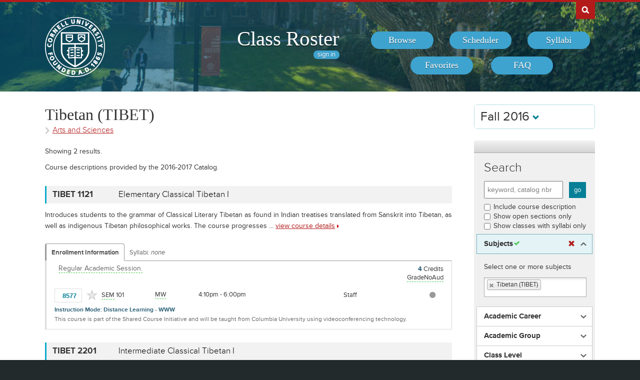

--- FILE ---
content_type: text/html; charset=UTF-8
request_url: https://classes.cornell.edu/browse/roster/FA16/subject/TIBET
body_size: 13413
content:
<!DOCTYPE html>
<html lang="en">
<head>
    <meta charset="UTF-8">
    <meta http-equiv="X-UA-Compatible" content="IE=edge,chrome=1">
    <meta name="viewport" content="width=device-width, initial-scale=1, maximum-scale=5">
    <title>Class Roster - Fall 2016 - Subject - Tibetan</title>
    <meta property="og:image" content="/images/project/cuseal_full_red240.png">
    <meta name="twitter:image" content="/images/project/cuseal_full_red240.png">
    <meta name="twitter:card" content="summary">
    <meta name="application-name" content="Class Roster">
    <meta name="author" content="Cornell University, Office of the University Registrar">
    <meta name="copyright" content="Cornell University">
    <meta property="og:title" content="Fall 2016 - Tibetan" />
    <meta property="og:description" content="Browse Tibetan on the Fall 2016 Class Roster." />
    <meta name="twitter:title" content="Fall 2016 - Tibetan" />
    <meta name="twitter:description" content="Browse Tibetan on the Fall 2016 Class Roster." />
    <meta name="description" content="Fall 2016 - Tibetan" />
    <link rel="canonical" href="https://classes.cornell.edu/browse/roster/FA16/subject/TIBET" />
    <link rel="icon" type="image/x-icon" href="/images/favicon.ico">
    <link rel="stylesheet" type="text/css" media="all" href="/build//browse.4cc01578.css">
    <link rel="stylesheet" media="all" href="/third-party/select2-3.5.4/select2.css">
    <link rel="stylesheet" type="text/css" media="screen" href="/bundles/cusascommon/css/components.css">
    <script src="/dynamic-assets/FA16/RosterSharedConfig.js"></script>
    <script src="/build//runtime.16f8e42f.js"></script>
    <script src="/build//browse.eb08ceab.js"></script>
    <script src="/build/static/ClassRoster.abd8369e.js"></script>
    <script src="//use.typekit.net/fdu1kkn.js"></script>
    <script>
    try{Typekit.load();}catch(e){}
    var rosterLanding = false;
    var rosterUserLoggedIn = false;
    var rosterFavorites = [];
    var rosterTokens = { 'announcement': 'a', 'favorites': 'f' };
    var rosterSkipAnnouncements = false;

                        var rosterActive = {"slug":"FA16","isDefaultRoster":false,"strm":"2643","termBeginDttm":"2016-08-23T00:00:00-04:00","termEndDttm":"2016-12-15T00:00:00-05:00","descr":"Fall 2016","descrshort":"2016FA","defaultSessionCode":"1","defaultSessionBeginDttm":null,"defaultSessionEndDttm":null,"defaultCampus":"MAIN","defaultLocation":"ITH","defaultInstructionMode":"P","includedCrseAttr":[],"sharing":false,"archiveMode":true,"superArchiveMode":true,"showFacility":"Y","syllabiFrozenMode":false,"schedulerEnabled":false,"syllabiEnabled":false,"refreshEnabled":false,"capRefreshEnabled":false,"classMaterialSupport":"N","classMaterialAutoAction":"0","lastModifiedDttm":"2025-10-31T08:58:00-04:00","version":{"status":"COMPLETE","referenceDttm":"2017-02-06T19:14:21-05:00","catalogDttm":"2017-02-06T19:15:44-05:00","descriptionSource":"CATALOG","showCatalogNote":true,"catalogCourseNote":null,"catalog":{"id":4,"descrshort":"CoS 16-17","descr":"Courses of Study 2016-2017","acalogCatalogId":28,"version":{"status":"COMPLETE","startDttm":"2017-06-14T19:15:28-04:00","stopDttm":"2017-06-14T19:35:48-04:00"}}},"enrlDttm":"2017-02-07T10:51:38-05:00","plannerDttm":"2017-02-07T10:51:38-05:00","lastRefreshedDttm":"2017-02-06T19:35:41-05:00"};
    var rosterUrls = {'signIn': '/sign-in?returnUrl=/browse/roster/FA16/subject/TIBET',
                      'userData': '/browse/roster/FA16/user-data?currentPath=/browse/roster/ROSTER-REPLACE/subject/TIBET'
    };
    (function(i,s,o,g,r,a,m){i['GoogleAnalyticsObject']=r;i[r]=i[r]||function(){
        (i[r].q=i[r].q||[]).push(arguments)},i[r].l=1*new Date();a=s.createElement(o),
        m=s.getElementsByTagName(o)[0];a.async=1;a.src=g;m.parentNode.insertBefore(a,m)
        })(window,document,'script','//www.google-analytics.com/analytics.js','ga');
    ga('create', 'UA-54522258-1', 'auto');
    ga('require', 'linkid', 'linkid.js');
    ga('require', 'displayfeatures');
    ga('set', 'anonymizeIp', true);
    ga('set', 'dimension1', rosterActive.descr);
    </script>
</head>
<body class="roster flexible">
<nav id="skipnav" aria-label="Shortcuts">
    <a href="#aria-main" class="skip-link" tabindex="1">Skip to main content</a>
</nav>
<div id="search-box"><div id="search-box-wrap"><div id="search-box-content">
    <div id="cu-search" class="options" role="search" aria-label="Search cornell.edu">
        <form action="https://www.cornell.edu/search/">
            <div id="search-form">
                <label for="search-form-query">Search Cornell</label>
                <input type="text" id="search-form-query" name="q" value="" size="30">
                <input type="submit" id="search-form-submit" class="dropshadow" name="btnG" value="go">
            </div>
        </form>
    </div>
</div></div></div>

<div id="cu-identity" role="banner">
    <div id="cu-identity-content">
        <div>
            <div id="extras-button">
                <p><a href="#navigation">Extras</a></p>
            </div>
            <div id="search-button"><p><a href="#search-form">Search Cornell</a></p></div><hr>
            <div id="cu-seal"><a href="http://www.cornell.edu/"><img src="/images/project/cuseal_full_white240.png" alt="Cornell University" width="120" height="120"></a></div>

            <div id="navigation">
                <div id="titles">
                                            <h1><a href="/browse/roster/FA16">Class Roster</a></h1>
                    
                    <span id="authn-toggler"></span>
                </div>

                <h2><em>Section Menu</em></h2>
                <ul id="aria-main-nav" class="menu" role="menu" aria-label="(Main Navigation)">
                                    <li class="browse first"><a href="/browse/roster/FA16" role="menuitem"><span>Browse</span></a></li>
                    <li class="scheduler"><a href="/scheduler/roster/FA16" role="menuitem"><span>Scheduler</span></a></li>
                    <li class="syllabi"><a href="/syllabi-select/roster/FA16" role="menuitem"><span>Syllabi</span></a></li>
                    <li class="favorites"><a href="/favorites/roster/FA16" role="menuitem"><span>Favorites</span></a></li>
                    <li class="faq"><a href="/content/FA16/faq" role="menuitem"><span>FAQ</span></a></li>
                                    <li class="mobile-toggle"><a href="#aria-main-nav" aria-label="(Main Navigation)" role="menuitem"><span>Toggle Navigation</span></a></li>
                </ul>

            </div>
        </div>
    </div>
</div>
<div id="wrap" role="main" class="home">
    <div id="content-wrap">
        <div id="content">
            <div class="container" id="main">

                <div id="secondary-nav">
                                    <div id="term">
                                                <div class="academic-term dropdown">
                            <button class="btn btn-default dropdown-toggle" type="button" id="rosterDropdownMenu" data-toggle="dropdown" style="font-size:1.8em;">
                            Fall 2016
                            <span class="glyphicon glyphicon-chevron-down"></span>
                            </button>
                            <ul class="dropdown-menu" role="menu" aria-labelledby="rosterDropdownMenu" id="roster-list">
                                                                <li role="presentation">
                                                                <a role="menuitem" tabindex="-1" href="/browse/roster/SP26/subject/TIBET" data-toggle="tooltip" data-placement="top" data-original-title="2923">Spring 2026</a>
                                                                </li>
                                                            <li role="presentation">
                                                                <a role="menuitem" tabindex="-1" href="/browse/roster/WI26/subject/TIBET" data-toggle="tooltip" data-placement="top" data-original-title="2916">Winter 2026</a>
                                                                </li>
                                                            <li role="presentation">
                                                                <a role="menuitem" tabindex="-1" href="/browse/roster/FA25/subject/TIBET" data-toggle="tooltip" data-placement="top" data-original-title="2909">Fall 2025</a>
                                                                </li>
                                                            <li role="presentation">
                                                                <a role="menuitem" tabindex="-1" href="/browse/roster/SU25/subject/TIBET" data-toggle="tooltip" data-placement="top" data-original-title="2902">Summer 2025</a>
                                                                </li>
                                                            <li role="presentation" class="divider"></li>
                                <li role="presentation">
                                    <a role="menuitem" tabindex="-1" href="/browse/archived-rosters" data-toggle="tooltip" data-placement="top" data-original-title="Archived">Archived Rosters</a>
                                </li>
                            </ul>
                        </div>
                                            </div>
                                                                                    <a id="mobile-omni-browse" href="/browse/roster/FA16"><span>Browse</span></a>
                                                        <a id="mobile-filters" class="popup popup-small" href="#secondary"><span>Search Classes</span></a>
                                                                            <a id="mobile-omni-top" href="#wrap"><span>Back to Top</span></a>
                                    </div>

                <div id="main-body">
<!--[if lte IE 9]>
<div class="alert alert-danger" role="alert">For the best Class Roster experience, please use a modern browser, such as Chrome, Safari, Firefox, Edge, or IE11+.</div>
<![endif]-->
                    <div id="roster-alerts"></div>
                    <div id="roster-announcements"></div>
                    <div id="search-refresh" aria-live="polite">

<div id="class-subject-listing">
    <h1 id="aria-main">Tibetan (TIBET)<em class="academic-group sans"><a href="/browse/roster/FA16#ag-AS" aria-label="Academic Group - Arts and Sciences">Arts and Sciences</a></em></h1>

        <p class="intro">Showing <span id="search-result-count">2</span> results. </p>

    

<script>
$(function() {
    $('[data-toggle="popover"]').popover({trigger: 'hover', placement: 'top', sanitize: false}); // html: false by default
});
</script>


<p class="intro">Course descriptions provided by the 2016-2017 Catalog.
</p>

<div class="print-version-info">
  <h4>Last Updated</h4>
  <ul class="square"><li>Schedule of Classes - February 6, 2017 7:14PM EST</li><li>Course Catalog - February 6, 2017 7:15PM EST</li></ul>
</div>

<h2 class="sans hidden">Classes</h2>

<div class="class-listing">


  <div id="waypoint-marker"></div>

    <div class="node" data-subject="" data-catalog-nbr="" data-crse-id="" data-crse-offer-nbr="" data-index="0"></div>


    <div class="node" role="region" aria-label="Course TIBET 1121" data-roster-slug="FA16" data-subject="TIBET" data-catalog-nbr="1121" data-crse-id="366101" data-crse-offer-nbr="1" data-index="1">
  <h3 class="sans" id="head-TIBET-1121">
    <a class="anchor" id="TIBET1121"></a>

    <div class="title-subjectcode">TIBET 1121</div>
    <div class="title-coursedescr"><a id="dtitle-TIBET1121" aria-label="TIBET 1121 - Elementary Classical Tibetan I" href="/browse/roster/FA16/class/TIBET/1121">Elementary Classical Tibetan I</a></div>

        <div class="clearfix"></div>
  </h3>

 <div id="shTIBET1121" class="share-target"></div>

  <h4 class="hidden">Course Description</h4>
   <!-- if !showAllFields -->
  <p class="course-descr">Introduces students to the grammar of Classical Literary Tibetan as found in Indian treatises translated from Sanskrit into Tibetan, as well as indigenous Tibetan philosophical works. The course progresses ... <a id="ddescr-TIBET1121" class="more" href="/browse/roster/FA16/class/TIBET/1121" aria-label="view TIBET 1121 course details">view course details</a></p>

  <p class="sections-toggle">
    <a class="sections-toggler" href="#">View Enrollment Information</a>
  </p>

  
  <div class="sections" style="margin-top: 1.5rem;">

      <div class="enrlgrp">
      <div class="enrlgrp-header ">
        <button type="button" class="btn-link enrlgrp-details tab active" aria-label="Displays enrollment information for these components"
          data-tab="details" data-subject="TIBET" data-catalogNbr="1121">Enrollment Information</button>
                <div class="enrlgrp-syllabi" aria-label="Opens links to any syllabi in a dialog box">Syllabi:
                      <em>none</em>
                  </div>
        <div class="clearfix"></div>
      </div>
      <div class="group heavy-left">

          <ul class="enroll-header">
            <li class="enroll-info"><p class="heading">&nbsp;
          <em class="tooltip-iws" data-toggle="popover" data-content="08/23/2016 - 12/02/2016 unless otherwise indicated.">Regular Academic Session.</em>&nbsp;
                        </p>
            </li>
            <li class="credit-info">
                <h5 class="hidden">Credits and Grading Basis</h5>
                <p><span class="credits"><span class="credit-val">4</span> Credits
                </span>
                <span class="tooltip-iws" data-toggle="popover" data-content="Letter grades only (no audit)"  title="Grading">GradeNoAud<span class="hidden">(Letter grades only (no audit))</span></span>
                </p>
            </li>
        </ul>

<ul class="section active-tab-details section-last" style="position: relative;" aria-label="Class Section SEM 101">

  
      <li class="class-numbers">
        <h5 class="hidden">Class Number &amp; Section Details</h5>
        <p><strong class="tooltip-iws" data-toggle="popover" data-content="8577" title="Class Number">&nbsp;8577</strong>
        <span class="course-repeater">TIBET 1121&nbsp;&nbsp;</span>
        <em class="tooltip-iws" data-toggle="popover" data-content="Seminar" title="Component">SEM</em> 101
        <span class="favorite fav-8577"><a class="tooltip-iws" data-toggle="popover" data-content="Add to Favorites" aria-label="Add to Favorites" href="#" data-class-nbr="8577" data-ssr-component="SEM" data-section="101"></a></span>
            </p>
      </li>

      <li class="section-alt section-alt-details consent">&nbsp;      </li>
      <li class="section-alt section-alt-textbooks consent hidden">&nbsp;</li>

      <li class="meeting-pattern">
        <h5 class="hidden">Meeting Pattern</h5>
        <ul class="meetings  meetings-first">

      
      <li class="section-alt section-alt-details dates">
        <span class="pattern">
        <span class="pattern-only"><span class="tooltip-iws" data-toggle="popover" data-content="Mon &amp; Wed">MW</span></span>
        <time class="time">4:10pm - 6:00pm</time>        </span>
                                          </li>
      <li class="section-alt section-alt-details date-range">
          </li>

      <li class="instructors"><h5 class="hidden">Instructors</h5>
    <p>Staff</p>
          </li>
    </ul>
           </li> 
      <li class="section-alt section-alt-details open-status" tabindex="0">
                    <span class="tooltip-iws open-status-open-archive-tt" data-toggle="popover" data-content="Open (archived)"><span class="fa fa-circle open-status-archive"></span></span>
            </li>

            <li class="section-alt section-alt-textbooks store-link-column hidden"></li>

    <li class="section-alt section-alt-textbooks section-textbooks hidden">
            <p style="padding-top: 3px; margin-bottom: 6px;">
      <strong class="text-muted">To be determined.</strong> There are currently no textbooks/materials listed, or no textbooks/materials
      required, for this section. Additional information may be found on the syllabus provided by your professor.
    </p>
        <div class="notes" style="margin-bottom: 6px;">
      <p>For the most current information about textbooks, including the timing and options for purchase, see the
      <a href="https://www.cornellstore.com/about-textbooks" target="_blank">Cornell Store</a>.</p>
    </div>
  </li> 
  <li class="section-alt section-alt-details notes" title="Additional Information">
    <h5 class="hidden">Additional Information</h5>
      <p><span class="instr-mode">Instruction Mode: Distance Learning - WWW</span></p>
              <p>This course is part of the Shared Course Initiative and will be taught from Columbia University using videoconferencing technology.<br /></p>
                </li>

</ul>
<div class="clear"></div>
       </div>
      <div class="clearfix"></div>
    </div>
         <div class="clearfix"></div>
  </div>
  <div class="node-footer" data-subject="TIBET" data-catalog-nbr="1121" data-crse-id="366101" data-crse-offer-nbr="1" data-index="1"></div>
</div>


    <div class="node" role="region" aria-label="Course TIBET 2201" data-roster-slug="FA16" data-subject="TIBET" data-catalog-nbr="2201" data-crse-id="367678" data-crse-offer-nbr="1" data-index="2">
  <h3 class="sans" id="head-TIBET-2201">
    <a class="anchor" id="TIBET2201"></a>

    <div class="title-subjectcode">TIBET 2201</div>
    <div class="title-coursedescr"><a id="dtitle-TIBET2201" aria-label="TIBET 2201 - Intermediate Classical Tibetan I" href="/browse/roster/FA16/class/TIBET/2201">Intermediate Classical Tibetan I</a></div>

        <div class="clearfix"></div>
  </h3>

 <div id="shTIBET2201" class="share-target"></div>

  <h4 class="hidden">Course Description</h4>
   <!-- if !showAllFields -->
  <p class="course-descr">This two-semester class is designed to assist students who already have the equivalent of at least two-years of Tibetan language study. The course is intended to build on this foundation so that students ... <a id="ddescr-TIBET2201" class="more" href="/browse/roster/FA16/class/TIBET/2201" aria-label="view TIBET 2201 course details">view course details</a></p>

  <p class="sections-toggle">
    <a class="sections-toggler" href="#">View Enrollment Information</a>
  </p>

  
  <div class="sections" style="margin-top: 1.5rem;">

      <div class="enrlgrp">
      <div class="enrlgrp-header ">
        <button type="button" class="btn-link enrlgrp-details tab active" aria-label="Displays enrollment information for these components"
          data-tab="details" data-subject="TIBET" data-catalogNbr="2201">Enrollment Information</button>
                <div class="enrlgrp-syllabi" aria-label="Opens links to any syllabi in a dialog box">Syllabi:
                      <em>none</em>
                  </div>
        <div class="clearfix"></div>
      </div>
      <div class="group heavy-left">

          <ul class="enroll-header">
            <li class="enroll-info"><p class="heading">&nbsp;
          <em class="tooltip-iws" data-toggle="popover" data-content="08/23/2016 - 12/02/2016 unless otherwise indicated.">Regular Academic Session.</em>&nbsp;
                        </p>
            </li>
            <li class="credit-info">
                <h5 class="hidden">Credits and Grading Basis</h5>
                <p><span class="credits"><span class="credit-val">4</span> Credits
                </span>
                <span class="tooltip-iws" data-toggle="popover" data-content="Letter grades only (no audit)"  title="Grading">GradeNoAud<span class="hidden">(Letter grades only (no audit))</span></span>
                </p>
            </li>
        </ul>

<ul class="section active-tab-details section-last" style="position: relative;" aria-label="Class Section SEM 101">

  
      <li class="class-numbers">
        <h5 class="hidden">Class Number &amp; Section Details</h5>
        <p><strong class="tooltip-iws" data-toggle="popover" data-content="10085" title="Class Number">10085</strong>
        <span class="course-repeater">TIBET 2201&nbsp;&nbsp;</span>
        <em class="tooltip-iws" data-toggle="popover" data-content="Seminar" title="Component">SEM</em> 101
        <span class="favorite fav-10085"><a class="tooltip-iws" data-toggle="popover" data-content="Add to Favorites" aria-label="Add to Favorites" href="#" data-class-nbr="10085" data-ssr-component="SEM" data-section="101"></a></span>
            </p>
      </li>

      <li class="section-alt section-alt-details consent">&nbsp;      </li>
      <li class="section-alt section-alt-textbooks consent hidden">&nbsp;</li>

      <li class="meeting-pattern">
        <h5 class="hidden">Meeting Pattern</h5>
        <ul class="meetings  meetings-first">

      
      <li class="section-alt section-alt-details dates">
        <span class="pattern">
        <span class="pattern-only"><span class="tooltip-iws" data-toggle="popover" data-content="Mon &amp; Wed">MW</span></span>
        <time class="time">4:10pm - 6:00pm</time>        </span>
                              <a class="facility-search" href="http://www.cornell.edu/about/maps/?q=Noyes%20Lodge#CUmap" target="_blank" rel="nofollow">Noyes Lodge - Beebe Lake G03</a>
                                  </li>
      <li class="section-alt section-alt-details date-range">
          </li>

      <li class="instructors"><h5 class="hidden">Instructors</h5>
    <p>Staff</p>
          </li>
    </ul>
           </li> 
      <li class="section-alt section-alt-details open-status" tabindex="0">
                    <span class="tooltip-iws open-status-open-archive-tt" data-toggle="popover" data-content="Open (archived)"><span class="fa fa-circle open-status-archive"></span></span>
            </li>

            <li class="section-alt section-alt-textbooks store-link-column hidden"></li>

    <li class="section-alt section-alt-textbooks section-textbooks hidden">
            <p style="padding-top: 3px; margin-bottom: 6px;">
      <strong class="text-muted">To be determined.</strong> There are currently no textbooks/materials listed, or no textbooks/materials
      required, for this section. Additional information may be found on the syllabus provided by your professor.
    </p>
        <div class="notes" style="margin-bottom: 6px;">
      <p>For the most current information about textbooks, including the timing and options for purchase, see the
      <a href="https://www.cornellstore.com/about-textbooks" target="_blank">Cornell Store</a>.</p>
    </div>
  </li> 
  <li class="section-alt section-alt-details notes" title="Additional Information">
    <h5 class="hidden">Additional Information</h5>
      <p><span class="instr-mode">Instruction Mode: Distance Learning - WWW</span></p>
              <p>Prerequisite: Equivalency of two semesters of Tibetan language study (modern or classical). This course is part of the Shared Course Initiative and will be taught from Columbia University using videoconferencing technology.<br /></p>
                </li>

</ul>
<div class="clear"></div>
       </div>
      <div class="clearfix"></div>
    </div>
         <div class="clearfix"></div>
  </div>
  <div class="node-footer" data-subject="TIBET" data-catalog-nbr="2201" data-crse-id="367678" data-crse-offer-nbr="1" data-index="1"></div>
</div>

</div>

    <div id="final"></div>
</div>
                   </div>
                </div>

                                <div id="secondary" role="complementary">

                    <div class="secondary-section" id="search-sidebar" role="region" aria-label="Search and Filter Results">

                        <form action="/search/roster/FA16" method="get" novalidate class="form-inline" role="search" aria-label="Search Classes" id="class-search">
                            <a id="filter-clear-all" href="/browse/roster/FA16">clear all</a>
                            <h2 class="section sans"><label for="q">Search</label></h2>
                            <input type="text" id="q" name="q" placeholder="keyword, catalog nbr" maxlength="30" />

                            <div class="row">
                                <input type="checkbox" id="descr" name="descr" value="Y" />             <label for="descr" id="for_descr">Include course description</label><br>
                                <input type="checkbox" id="openStatus" name="openStatus" value="Y" />             <label for="openStatus" id="for_openStatus">Show open sections only</label><br>
                                <input type="checkbox" id="includesSyllabus" name="includesSyllabus" value="Y" />             <label for="includesSyllabus" id="for_includesSyllabus">Show classes with syllabi only</label>
                            </div>
                            <input type="submit" id="search-go" value="go">
                            <h2 class="section sans hidden">Filter Results</h2>
                            <div class="panel-advanced" id="class-filters">

                                
                                <div id="filter-subjects" class="filter-container" data-filter="subjects">
                                    <h3 class="sans open modified filter-subjects">
                                    <a data-filter-set="subjects" class="clear-filter glyphicon glyphicon-remove" href="#" aria-label="Remove In Use Filter"></a>
                                    <span>            <label for="subjects" id="for_subjects" class="required">Subjects</label>
                                    </span>
                                    </h3>

                                    <div class="filter-set" id="filter-set-subjects">
                                        <fieldset class="filter">
                                                                                    <p>Select one or more subjects</p>
                                        
                                        
                                                                                    <select id="subjects" name="subjects[]" required="required" style="width:205px;" size="1" placeholder="Select subject(s)" separator="; " aria-labelledby="for_subjects" multiple="multiple"><option value="ASRC">Africana Studies &amp; Res Center (ASRC)</option><option value="ALS">Agriculture &amp; Life Sciences (ALS)</option><option value="AGSCI">Agriculture Sciences (AGSCI)</option><option value="AIRS">Air Force Science (AIRS)</option><option value="AIIS">American Indian &amp; Indigenous (AIIS)</option><option value="AMST">American Studies (AMST)</option><option value="BIOAP">Animal Physiology &amp; Anatomy (BIOAP)</option><option value="ANSC">Animal Science (ANSC)</option><option value="ANTHR">Anthropology (ANTHR)</option><option value="AEP">Applied &amp; Engineering Physics (AEP)</option><option value="AEM">Applied Economics &amp; Management (AEM)</option><option value="ARKEO">Archaeology (ARKEO)</option><option value="ARCH">Architecture (ARCH)</option><option value="ART">Art (ART)</option><option value="ARTH">Art History (ARTH)</option><option value="AS">Arts &amp; Sciences (AS)</option><option value="AAS">Asian American Studies (AAS)</option><option value="ASIAN">Asian Studies (ASIAN)</option><option value="ASTRO">Astronomy (ASTRO)</option><option value="BPRE">Baker Program in Real Estate (BPRE)</option><option value="BENGL">Bengali (BENGL)</option><option value="BIOMS">Bio Medical Science (BIOMS)</option><option value="BIOCH">Biochemistry (BIOCH)</option><option value="BEE">Biological &amp; Environmental Eng (BEE)</option><option value="BSOC">Biology &amp; Society (BSOC)</option><option value="BIOG">Biology: General Courses (BIOG)</option><option value="BME">Biomedical Engineering (BME)</option><option value="BIOMT">Biometrics (BIOMT)</option><option value="BTRY">Biometry &amp; Statistics (BTRY)</option><option value="BCS">Bosnian, Croatian, Serbian (BCS)</option><option value="BURM">Burmese (BURM)</option><option value="NBAE">Business Admin Electives EMBA (NBAE)</option><option value="CDNY">Career Development - NYC (CDNY)</option><option value="CATAL">Catalan (CATAL)</option><option value="CEBU">Cebuano (CEBU)</option><option value="CELTC">Celtic (CELTC)</option><option value="CHEME">Chemical Engineering (CHEME)</option><option value="CHEM">Chemistry (CHEM)</option><option value="CAPS">China &amp; Asia Pacific Studies (CAPS)</option><option value="CHIN">Chinese (CHIN)</option><option value="CHLIT">Chinese Literature (CHLIT)</option><option value="CRP">City &amp; Regional Planning (CRP)</option><option value="CEE">Civil &amp; Environmental Engr (CEE)</option><option value="CLASS">Classics (CLASS)</option><option value="COGST">Cognitive Science (COGST)</option><option value="COLLS">College Scholar Program (COLLS)</option><option value="NCCE">Common Core Courses EMBA (NCCE)</option><option value="COMM">Communication (COMM)</option><option value="COML">Comparative Literature (COML)</option><option value="CS">Computer Science (CS)</option><option value="CEH">Consumer Economics &amp; Housing (CEH)</option><option value="UNIV">Cornell University General (UNIV)</option><option value="CZECH">Czech (CZECH)</option><option value="DANSH">Danish (DANSH)</option><option value="DEA">Design &amp; Environmental Analy (DEA)</option><option value="DSOC">Development Sociology (DSOC)</option><option value="DRAW">Drawing (DRAW)</option><option value="DUTCH">Dutch (DUTCH)</option><option value="EAS">Earth &amp; Atmospheric Sciences (EAS)</option><option value="BIOEE">Ecology &amp; Evolutionary Biology (BIOEE)</option><option value="ECON">Economics (ECON)</option><option value="EDUC">Education (EDUC)</option><option value="ECE">Electrical&amp;ComputerEngineering (ECE)</option><option value="ENGRC">Engineering Communications (ENGRC)</option><option value="ENGRD">Engineering Distribution (ENGRD)</option><option value="ENGRG">Engineering General Interest (ENGRG)</option><option value="ENGRI">Engineering Introduction (ENGRI)</option><option value="EPHY">Engineering Physics (EPHY)</option><option value="ENGL">English (ENGL)</option><option value="ENGLF">English (as a Foreign Lang) (ENGLF)</option><option value="ENINT">English for International Stdt (ENINT)</option><option value="ENTOM">Entomology (ENTOM)</option><option value="BIOMB">Environ Sci Marine Bio Lab (BIOMB)</option><option value="ESS">Envr and Sust Sciences (ESS)</option><option value="EWE">Ewe (EWE)</option><option value="NCCB">Executive Boardroom Core (NCCB)</option><option value="NBAB">Executive Boardroom Electives (NBAB)</option><option value="FGSS">Feminist,Gender,Sexuality Stdy (FGSS)</option><option value="FSAD">Fiber Science &amp; Apparel Design (FSAD)</option><option value="FIELD">Field Work (FIELD)</option><option value="FNART">Fine Arts (FNART)</option><option value="FDSC">Food Science (FDSC)</option><option value="FRDR">Freehand Drawing &amp; Sci Illust (FRDR)</option><option value="FREN">French (FREN)</option><option value="GERM">GERMAN (GERM)</option><option value="GAEL">Gaelic (GAEL)</option><option value="GERST">German Studies (GERST)</option><option value="GOVT">Government (GOVT)</option><option value="NBA">Grad Mgmt Business Admin (NBA)</option><option value="NBAT">Grad Mgmt Business Admin CT (NBAT)</option><option value="NBAY">Grad Mgmt Business Admin NYT (NBAY)</option><option value="NCC">Grad Mgmt Common Core (NCC)</option><option value="NCCT">Grad Mgmt Common Core CT (NCCT)</option><option value="NCCY">Grad Mgmt Common Core NYT (NCCY)</option><option value="NMI">Grad Mgmt Individual Study (NMI)</option><option value="NRE">Graduate Management Research (NRE)</option><option value="GRAD">Graduate Research (GRAD)</option><option value="GREEK">Greek (GREEK)</option><option value="HINDI">Hindi (HINDI)</option><option value="HIST">History (HIST)</option><option value="PLHRT">Horticulture Sciences (PLHRT)</option><option value="HADM">Hotel Administration (HADM)</option><option value="HD">Human Development (HD)</option><option value="HE">Human Ecology Nondepartmental (HE)</option><option value="HUNGR">Hungarian (HUNGR)</option><option value="ILREC">ILR E-Cornell (ILREC)</option><option value="EXTLS">ILR Extension Labor Studies (EXTLS)</option><option value="ILRHR">ILR Human Resource Management (ILRHR)</option><option value="ILRID">ILR Interdepartmental (ILRID)</option><option value="ILRIC">ILR International &amp; Comp Labor (ILRIC)</option><option value="ILRLE">ILR Labor Economics (ILRLE)</option><option value="ILRLR">ILR Labor Relations, Law, Hist (ILRLR)</option><option value="ILROB">ILR Organizational Behavior (ILROB)</option><option value="ILRST">ILR Social Statistics (ILRST)</option><option value="IM">Independent Major (IM)</option><option value="INDO">Indonesian (INDO)</option><option value="INFO">Information Science (INFO)</option><option value="ID">Interdepartmental Courses (ID)</option><option value="IARD">Intl Agriculture &amp; Rural Dev (IARD)</option><option value="ITAL">Italian (ITAL)</option><option value="JAPAN">Japanese (JAPAN)</option><option value="JPLIT">Japanese Literature (JPLIT)</option><option value="JAVA">Javanese (JAVA)</option><option value="JWST">Jewish Studies (JWST)</option><option value="KHMER">Khmer (KHMER)</option><option value="KOREA">Korean (KOREA)</option><option value="KRLIT">Korean Literature (KRLIT)</option><option value="LMRO">Labor/MgmtStudies - Rochester (LMRO)</option><option value="LSAL">Labor Studies - Albany (LSAL)</option><option value="LSUR">Labor Studies - Utica/Rome (LSUR)</option><option value="LA">Landscape Architecture (LA)</option><option value="LAO">Lao (LAO)</option><option value="LATIN">Latin (LATIN)</option><option value="LATA">Latin American Studies (LATA)</option><option value="LSP">Latino Studies Program (LSP)</option><option value="LAW">Law (LAW)</option><option value="LGBT">Lesbian,Gay,Bisexual,Trns Stdy (LGBT)</option><option value="LING">Linguistics (LING)</option><option value="MALI">Malinke (MALI)</option><option value="MSE">Materials Science &amp; Engr (MSE)</option><option value="MATH">Mathematics (MATH)</option><option value="MAE">Mechanical &amp; Aerospace Eng (MAE)</option><option value="MEDVL">Medieval Studies (MEDVL)</option><option value="BIOMI">Microbiology (BIOMI)</option><option value="MILS">Military Science (MILS)</option><option value="BIOMG">Molecular Biology and Genetics (BIOMG)</option><option value="MUSIC">Music (MUSIC)</option><option value="NSFRCH">NSF Research (NSFRCH)</option><option value="NTRES">Natural Resources (NTRES)</option><option value="NAVS">Naval Science (NAVS)</option><option value="NES">Near Eastern Studies (NES)</option><option value="NEPAL">Nepali (NEPAL)</option><option value="BIONB">Neurobiology &amp; Behavior (BIONB)</option><option value="NSE">Nuclear Science &amp; Engineering (NSE)</option><option value="NS">Nutritional Science (NS)</option><option value="ORIE">Op Research &amp; Information Engr (ORIE)</option><option value="OVST">Overseas Study (OVST)</option><option value="PALI">Pali (PALI)</option><option value="PMA">Performing and Media Arts (PMA)</option><option value="PHIL">Philosophy (PHIL)</option><option value="PE">Physical Education &amp; Athletics (PE)</option><option value="PHYS">Physics (PHYS)</option><option value="PLBIO">Plant Biology (PLBIO)</option><option value="PLBRG">Plant Breeding (PLBRG)</option><option value="PLPPM">Plant Pathology (PLPPM)</option><option value="PLSCI">Plant Sciences (PLSCI)</option><option value="PAM">Policy, Analysis &amp; Management (PAM)</option><option value="POLSH">Polish (POLSH)</option><option value="VTPMD">Population Med&amp;Diagnostic Svc (VTPMD)</option><option value="PORT">Portuguese (PORT)</option><option value="PSYCH">Psychology (PSYCH)</option><option value="PADM">Public Administration (PADM)</option><option value="PUNJB">Punjabi (PUNJB)</option><option value="QUECH">Quechua (QUECH)</option><option value="RELST">Religious Studies (RELST)</option><option value="ROMS">Romance Studies (ROMS)</option><option value="ROMAN">Romanian (ROMAN)</option><option value="RUSSA">Russian (RUSSA)</option><option value="RUSSL">Russian Literature (RUSSL)</option><option value="SANSK">Sanskrit (SANSK)</option><option value="SNLIT">Sanskrit Literature (SNLIT)</option><option value="STS">Science &amp; Technology Studies (STS)</option><option value="SEA">Sea Education Association (SEA)</option><option value="BIOSM">Shoals Marine Laboratory (BIOSM)</option><option value="SINHA">Sinhalese (SINHA)</option><option value="SHUM">Society for Humanities (SHUM)</option><option value="SOC">Sociology (SOC)</option><option value="PLSCS">Soil &amp; Crop Sciences (PLSCS)</option><option value="SPAN">Spanish (SPAN)</option><option value="SPANL">Spanish Literature (SPANL)</option><option value="STSCI">Statistical Science (STSCI)</option><option value="SUMMR">Summer  Exploration (SUMMR)</option><option value="SWED">Swedish (SWED)</option><option value="SYSEN">Systems Engineering (SYSEN)</option><option value="TAG">Tagalog (TAG)</option><option value="TAMIL">Tamil (TAMIL)</option><option value="TELU">Telegu (TELU)</option><option value="TEST">Test Credit (TEST)</option><option value="THAI">Thai (THAI)</option><option value="TAM">Theoretical &amp; Appl Mechanics (TAM)</option><option value="TIBET" selected="selected">Tibetan (TIBET)</option><option value="TOX">Toxicology (TOX)</option><option value="TRAN">Transfer Credit (TRAN)</option><option value="UKRAN">Ukrainian (UKRAN)</option><option value="URDU">Urdu (URDU)</option><option value="VTBMS">Vet Med BioMedical Sciences (VTBMS)</option><option value="VETCS">Vet Med Clinical Sciences (VETCS)</option><option value="VETMI">Vet Med Microbiology (VETMI)</option><option value="VTMED">Vet Med Professional Curriculm (VTMED)</option><option value="VETMM">Vet Medicine MolecularMedicine (VETMM)</option><option value="VIET">Vietnamese (VIET)</option><option value="VTLIT">Vietnamese Literature (VTLIT)</option><option value="VISST">Visual Studies (VISST)</option><option value="VIEN">Viticulture and Enology (VIEN)</option><option value="WRIT">Writing Program (WRIT)</option><option value="YORUB">Yoruba (YORUB)</option></select>
                                                                                </fieldset>
                                    </div>
                                </div>

                                
                                <div id="filter-acadCareer" class="filter-container" data-filter="acadCareer">
                                    <h3 class="sans  filter-acadCareer">
                                    <a data-filter-set="acadCareer" class="clear-filter glyphicon glyphicon-remove" href="#" aria-label="Remove In Use Filter"></a>
                                    <span><label class="required">Academic Career</label>
                                    </span>
                                    </h3>

                                    <div class="filter-set" id="filter-set-acadCareer">
                                        <fieldset class="filter">
                                        
                                        
                                                                                    <legend class="hidden"><label class="required">Academic Career</label></legend>
                                                                                                                                        <input type="checkbox" id="acadCareer_0" name="acadCareer[]" value="UG" />&nbsp;            <label for="acadCareer_0" id="for_acadCareer_0">Undergraduate</label>

                                                                                            <br>                                            <input type="checkbox" id="acadCareer_1" name="acadCareer[]" value="GR" />&nbsp;            <label for="acadCareer_1" id="for_acadCareer_1">Graduate</label>

                                                                                            <br>                                            <input type="checkbox" id="acadCareer_2" name="acadCareer[]" value="GM" />&nbsp;            <label for="acadCareer_2" id="for_acadCareer_2">Graduate Management</label>

                                                                                            <br>                                            <input type="checkbox" id="acadCareer_3" name="acadCareer[]" value="LA" />&nbsp;            <label for="acadCareer_3" id="for_acadCareer_3">Law</label>

                                                                                            <br>                                            <input type="checkbox" id="acadCareer_4" name="acadCareer[]" value="VM" />&nbsp;            <label for="acadCareer_4" id="for_acadCareer_4">Veterinary Medicine</label>

                                                                                                                            </fieldset>
                                    </div>
                                </div>

                                
                                <div id="filter-acadGroup" class="filter-container" data-filter="acadGroup">
                                    <h3 class="sans  filter-acadGroup">
                                    <a data-filter-set="acadGroup" class="clear-filter glyphicon glyphicon-remove" href="#" aria-label="Remove In Use Filter"></a>
                                    <span><label class="required">Academic Group</label>
                                    </span>
                                    </h3>

                                    <div class="filter-set" id="filter-set-acadGroup">
                                        <fieldset class="filter">
                                        
                                        
                                                                                    <legend class="hidden"><label class="required">Academic Group</label></legend>
                                                                                                                                        <input type="checkbox" id="acadGroup_0" name="acadGroup[]" value="AG" />&nbsp;            <label for="acadGroup_0" id="for_acadGroup_0">Agriculture and Life Sciences</label>

                                                                                            <br>                                            <input type="checkbox" id="acadGroup_1" name="acadGroup[]" value="AR" />&nbsp;            <label for="acadGroup_1" id="for_acadGroup_1">Architecture, Art and Planning</label>

                                                                                            <br>                                            <input type="checkbox" id="acadGroup_2" name="acadGroup[]" value="AS" />&nbsp;            <label for="acadGroup_2" id="for_acadGroup_2">Arts and Sciences</label>

                                                                                            <br>                                            <input type="checkbox" id="acadGroup_3" name="acadGroup[]" value="AT" />&nbsp;            <label for="acadGroup_3" id="for_acadGroup_3">Athletics</label>

                                                                                            <br>                                            <input type="checkbox" id="acadGroup_4" name="acadGroup[]" value="EN" />&nbsp;            <label for="acadGroup_4" id="for_acadGroup_4">Engineering</label>

                                                                                            <br>                                            <input type="checkbox" id="acadGroup_5" name="acadGroup[]" value="GR" />&nbsp;            <label for="acadGroup_5" id="for_acadGroup_5">Graduate</label>

                                                                                            <br>                                            <input type="checkbox" id="acadGroup_6" name="acadGroup[]" value="GM" />&nbsp;            <label for="acadGroup_6" id="for_acadGroup_6">Graduate Management</label>

                                                                                            <br>                                            <input type="checkbox" id="acadGroup_7" name="acadGroup[]" value="HA" />&nbsp;            <label for="acadGroup_7" id="for_acadGroup_7">Hotel Administration</label>

                                                                                            <br>                                            <input type="checkbox" id="acadGroup_8" name="acadGroup[]" value="HE" />&nbsp;            <label for="acadGroup_8" id="for_acadGroup_8">Human Ecology</label>

                                                                                            <br>                                            <input type="checkbox" id="acadGroup_9" name="acadGroup[]" value="IL" />&nbsp;            <label for="acadGroup_9" id="for_acadGroup_9">Industrial and Labor Relations</label>

                                                                                            <br>                                            <input type="checkbox" id="acadGroup_10" name="acadGroup[]" value="LA" />&nbsp;            <label for="acadGroup_10" id="for_acadGroup_10">Law</label>

                                                                                            <br>                                            <input type="checkbox" id="acadGroup_11" name="acadGroup[]" value="OT" />&nbsp;            <label for="acadGroup_11" id="for_acadGroup_11">Reserve Officer Training</label>

                                                                                            <br>                                            <input type="checkbox" id="acadGroup_12" name="acadGroup[]" value="VM" />&nbsp;            <label for="acadGroup_12" id="for_acadGroup_12">Veterinary Medicine</label>

                                                                                                                            </fieldset>
                                    </div>
                                </div>

                                
                                <div id="filter-classLevels" class="filter-container" data-filter="classLevels">
                                    <h3 class="sans  filter-classLevels">
                                    <a data-filter-set="classLevels" class="clear-filter glyphicon glyphicon-remove" href="#" aria-label="Remove In Use Filter"></a>
                                    <span><label class="required">Class Level</label>
                                    </span>
                                    </h3>

                                    <div class="filter-set" id="filter-set-classLevels">
                                        <fieldset class="filter">
                                        
                                        
                                                                                    <legend class="hidden"><label class="required">Class Level</label></legend>
                                                                                                                                        <input type="checkbox" id="classLevels_0" name="classLevels[]" value="1000" />&nbsp;            <label for="classLevels_0" id="for_classLevels_0">1000</label>

                                                                                            <br>                                            <input type="checkbox" id="classLevels_1" name="classLevels[]" value="2000" />&nbsp;            <label for="classLevels_1" id="for_classLevels_1">2000</label>

                                                                                            <br>                                            <input type="checkbox" id="classLevels_2" name="classLevels[]" value="3000" />&nbsp;            <label for="classLevels_2" id="for_classLevels_2">3000</label>

                                                                                            <br>                                            <input type="checkbox" id="classLevels_3" name="classLevels[]" value="4000" />&nbsp;            <label for="classLevels_3" id="for_classLevels_3">4000</label>

                                                                                            <br>                                            <input type="checkbox" id="classLevels_4" name="classLevels[]" value="5000" />&nbsp;            <label for="classLevels_4" id="for_classLevels_4">5000</label>

                                                                                            <br>                                            <input type="checkbox" id="classLevels_5" name="classLevels[]" value="6000" />&nbsp;            <label for="classLevels_5" id="for_classLevels_5">6000</label>

                                                                                            <br>                                            <input type="checkbox" id="classLevels_6" name="classLevels[]" value="7000" />&nbsp;            <label for="classLevels_6" id="for_classLevels_6">7000</label>

                                                                                            <br>                                            <input type="checkbox" id="classLevels_7" name="classLevels[]" value="8000" />&nbsp;            <label for="classLevels_7" id="for_classLevels_7">8000</label>

                                                                                            <br>                                            <input type="checkbox" id="classLevels_8" name="classLevels[]" value="9000" />&nbsp;            <label for="classLevels_8" id="for_classLevels_8">9000</label>

                                                                                                                            </fieldset>
                                    </div>
                                </div>

                                
                                <div id="filter-credits" class="filter-container" data-filter="credits">
                                    <h3 class="sans  filter-credits">
                                    <a data-filter-set="credits" class="clear-filter glyphicon glyphicon-remove" href="#" aria-label="Remove In Use Filter"></a>
                                    <span><label class="required">Credits</label>
                                    </span>
                                    </h3>

                                    <div class="filter-set" id="filter-set-credits">
                                        <fieldset class="filter">
                                        
                                        
                                                                                    <legend class="hidden"><label class="required">Credits</label></legend>
                                                                                                                                        <input type="checkbox" id="credits_0" name="credits[]" value="0" />&nbsp;            <label for="credits_0" id="for_credits_0">0-1 credits</label>

                                                                                            <br>                                            <input type="checkbox" id="credits_1" name="credits[]" value="1" />&nbsp;            <label for="credits_1" id="for_credits_1">1 credit</label>

                                                                                            <br>                                            <input type="checkbox" id="credits_2" name="credits[]" value="2" />&nbsp;            <label for="credits_2" id="for_credits_2">2 credits</label>

                                                                                            <br>                                            <input type="checkbox" id="credits_3" name="credits[]" value="3" />&nbsp;            <label for="credits_3" id="for_credits_3">3 credits</label>

                                                                                            <br>                                            <input type="checkbox" id="credits_4" name="credits[]" value="4" />&nbsp;            <label for="credits_4" id="for_credits_4">4 credits</label>

                                                                                            <br>                                            <input type="checkbox" id="credits_5" name="credits[]" value="5" />&nbsp;            <label for="credits_5" id="for_credits_5">5 credits</label>

                                                                                            <br>                                            <input type="checkbox" id="credits_6" name="credits[]" value="6+" />&nbsp;            <label for="credits_6" id="for_credits_6">6+ credits</label>

                                                                                                                            </fieldset>
                                    </div>
                                </div>

                                
                                <div id="filter-days" class="filter-container" data-filter="days">
                                    <h3 class="sans  filter-days">
                                    <a data-filter-set="days" class="clear-filter glyphicon glyphicon-remove" href="#" aria-label="Remove In Use Filter"></a>
                                    <span><label class="required">Day of the Week</label>
                                    </span>
                                    </h3>

                                    <div class="filter-set" id="filter-set-days">
                                        <fieldset class="filter">
                                        
                                                                                <div style="float:right;"><select id="days-type" name="days-type" style="width:100px;" title="contains or only includes selected days of the week"><option value="any" selected="selected">contains</option><option value="all">only</option></select></div>
                                        
                                                                                    <legend class="hidden"><label class="required">Day of the Week</label></legend>
                                                                                                                                        <input type="checkbox" id="days_0" name="days[]" value="M" />&nbsp;            <label for="days_0" id="for_days_0">Monday</label>

                                                                                            <br>                                            <input type="checkbox" id="days_1" name="days[]" value="T" />&nbsp;            <label for="days_1" id="for_days_1">Tuesday</label>

                                                                                            <br>                                            <input type="checkbox" id="days_2" name="days[]" value="W" />&nbsp;            <label for="days_2" id="for_days_2">Wednesday</label>

                                                                                            <br>                                            <input type="checkbox" id="days_3" name="days[]" value="R" />&nbsp;            <label for="days_3" id="for_days_3">Thursday</label>

                                                                                            <br>                                            <input type="checkbox" id="days_4" name="days[]" value="F" />&nbsp;            <label for="days_4" id="for_days_4">Friday</label>

                                                                                            <br>                                            <input type="checkbox" id="days_5" name="days[]" value="S" />&nbsp;            <label for="days_5" id="for_days_5">Saturday</label>

                                                                                            <br>                                            <input type="checkbox" id="days_6" name="days[]" value="Su" />&nbsp;            <label for="days_6" id="for_days_6">Sunday</label>

                                                                                                                            </fieldset>
                                    </div>
                                </div>

                                
                                <div id="filter-timeOffered" class="filter-container" data-filter="timeOffered">
                                    <h3 class="sans  filter-timeOffered">
                                    <a data-filter-set="timeOffered" class="clear-filter glyphicon glyphicon-remove" href="#" aria-label="Remove In Use Filter"></a>
                                    <span><label class="required">Time Offered</label>
                                    </span>
                                    </h3>

                                    <div class="filter-set" id="filter-set-timeOffered">
                                        <fieldset class="filter">
                                        
                                        
                                                                                    <legend class="hidden"><label class="required">Time Offered</label></legend>
                                                                                                                                        <input type="checkbox" id="timeOffered_0" name="timeOffered[]" value="early" />&nbsp;            <label for="timeOffered_0" id="for_timeOffered_0">early morning (before 10am)</label>

                                                                                            <br>                                            <input type="checkbox" id="timeOffered_1" name="timeOffered[]" value="morning" />&nbsp;            <label for="timeOffered_1" id="for_timeOffered_1">morning (10am - noon)</label>

                                                                                            <br>                                            <input type="checkbox" id="timeOffered_2" name="timeOffered[]" value="lunch" />&nbsp;            <label for="timeOffered_2" id="for_timeOffered_2">lunchtime (noon - 2pm)</label>

                                                                                            <br>                                            <input type="checkbox" id="timeOffered_3" name="timeOffered[]" value="afternoon" />&nbsp;            <label for="timeOffered_3" id="for_timeOffered_3">afternoon (2pm - 4:30pm)</label>

                                                                                            <br>                                            <input type="checkbox" id="timeOffered_4" name="timeOffered[]" value="evening" />&nbsp;            <label for="timeOffered_4" id="for_timeOffered_4">evening (after 4:30pm)</label>

                                                                                                                            </fieldset>
                                    </div>
                                </div>

                                
                                <div id="filter-location" class="filter-container" data-filter="location">
                                    <h3 class="sans  filter-location">
                                    <a data-filter-set="location" class="clear-filter glyphicon glyphicon-remove" href="#" aria-label="Remove In Use Filter"></a>
                                    <span><label class="required">Location</label>
                                    </span>
                                    </h3>

                                    <div class="filter-set" id="filter-set-location">
                                        <fieldset class="filter">
                                        
                                        
                                                                                    <legend class="hidden"><label class="required">Location</label></legend>
                                                                                                                                        <input type="checkbox" id="location_0" name="location[]" value="ARNYC" />&nbsp;            <label for="location_0" id="for_location_0">AAP in NYC</label>

                                                                                            <br>                                            <input type="checkbox" id="location_1" name="location[]" value="NYCTECH" />&nbsp;            <label for="location_1" id="for_location_1">Cornell Tech</label>

                                                                                            <br>                                            <input type="checkbox" id="location_2" name="location[]" value="ENNYC" />&nbsp;            <label for="location_2" id="for_location_2">Engineering in NYC</label>

                                                                                            <br>                                            <input type="checkbox" id="location_3" name="location[]" value="GVA" />&nbsp;            <label for="location_3" id="for_location_3">Geneva, NY</label>

                                                                                            <br>                                            <input type="checkbox" id="location_4" name="location[]" value="HENYC" />&nbsp;            <label for="location_4" id="for_location_4">Human Ecology in NYC</label>

                                                                                            <br>                                            <input type="checkbox" id="location_5" name="location[]" value="ILRNYC" />&nbsp;            <label for="location_5" id="for_location_5">ILR in NYC</label>

                                                                                            <br>                                            <input type="checkbox" id="location_6" name="location[]" value="ITH" />&nbsp;            <label for="location_6" id="for_location_6">Ithaca, NY (Main Campus)</label>

                                                                                            <br>                                            <input type="checkbox" id="location_7" name="location[]" value="OTHINTL" />&nbsp;            <label for="location_7" id="for_location_7">Other International</label>

                                                                                            <br>                                            <input type="checkbox" id="location_8" name="location[]" value="ROME" />&nbsp;            <label for="location_8" id="for_location_8">Rome, Italy</label>

                                                                                            <br>                                            <input type="checkbox" id="location_9" name="location[]" value="DC" />&nbsp;            <label for="location_9" id="for_location_9">Washington, DC</label>

                                                                                                                            </fieldset>
                                    </div>
                                </div>

                                
                                <div id="filter-distrReqs" class="filter-container" data-filter="distrReqs">
                                    <h3 class="sans  filter-distrReqs">
                                    <a data-filter-set="distrReqs" class="clear-filter glyphicon glyphicon-remove" href="#" aria-label="Remove In Use Filter"></a>
                                    <span>            <label for="distrReqs" id="for_distrReqs" class="required">Distribution Reqs</label>
                                    </span>
                                    </h3>

                                    <div class="filter-set" id="filter-set-distrReqs">
                                        <fieldset class="filter">
                                                                                    <p>Match <select id="distrReqs-type" name="distrReqs-type" style="width:50px;" title="any or all"><option value="any" selected="selected">any</option><option value="all">all</option></select> specified</p>
                                        
                                        
                                                                                    <select id="distrReqs" name="distrReqs[]" required="required" style="width:205px;" size="1" placeholder="Select value(s)" aria-labelledby="for_distrReqs" multiple="multiple"><option value="BIO-AG">BIO-AG</option><option value="BIOLS-AG">BIOLS-AG</option><option value="BIONLS-AG">BIONLS-AG</option><option value="CA-AAP">CA-AAP</option><option value="CA-AG">CA-AG</option><option value="CA-AS">CA-AS</option><option value="CA-HE">CA-HE</option><option value="CE-EN">CE-EN</option><option value="D-AG">D-AG</option><option value="D-HE">D-HE</option><option value="FL-AAP">FL-AAP</option><option value="GB">GB</option><option value="GHB">GHB</option><option value="HA-AAP">HA-AAP</option><option value="HA-AG">HA-AG</option><option value="HA-AS">HA-AS</option><option value="HA-HE">HA-HE</option><option value="HB">HB</option><option value="KCM-AAP">KCM-AAP</option><option value="KCM-AG">KCM-AG</option><option value="KCM-AS">KCM-AS</option><option value="KCM-HE">KCM-HE</option><option value="LA-AAP">LA-AAP</option><option value="LA-AG">LA-AG</option><option value="LA-AS">LA-AS</option><option value="LAD-HE">LAD-HE</option><option value="MQR-AAP">MQR-AAP</option><option value="MQR-AS">MQR-AS</option><option value="MQR-HE">MQR-HE</option><option value="OPHLS-AG">OPHLS-AG</option><option value="PBS-AAP">PBS-AAP</option><option value="PBS-AS">PBS-AS</option><option value="PBS-HE">PBS-HE</option><option value="PBSS-AS">PBSS-AS</option><option value="SBA-AAP">SBA-AAP</option><option value="SBA-AG">SBA-AG</option><option value="SBA-AS">SBA-AS</option><option value="SBA-HE">SBA-HE</option></select>
                                                                                </fieldset>
                                    </div>
                                </div>

                                
                                <div id="filter-explStudies" class="filter-container" data-filter="explStudies">
                                    <h3 class="sans  filter-explStudies">
                                    <a data-filter-set="explStudies" class="clear-filter glyphicon glyphicon-remove" href="#" aria-label="Remove In Use Filter"></a>
                                    <span>            <label for="explStudies" id="for_explStudies" class="required">Exploratory Studies</label>
                                    </span>
                                    </h3>

                                    <div class="filter-set" id="filter-set-explStudies">
                                        <fieldset class="filter">
                                                                                    <p>Match <select id="explStudies-type" name="explStudies-type" style="width:50px;" title="any or all"><option value="any" selected="selected">any</option><option value="all">all</option></select> specified</p>
                                        
                                        
                                                                                    <select id="explStudies" name="explStudies[]" required="required" style="width:205px;" size="1" placeholder="Select value(s)" aria-labelledby="for_subjects" multiple="multiple"><option value="CU-CEL">Community (CU-CEL)</option><option value="CU-ITL">International (CU-ITL)</option><option value="CU-SBY">Sustainability (CU-SBY)</option><option value="CU-UGR">UG Research (CU-UGR)</option></select>
                                                                                </fieldset>
                                    </div>
                                </div>

                                
                                <div id="filter-session" class="filter-container" data-filter="session">
                                    <h3 class="sans  filter-session">
                                    <a data-filter-set="session" class="clear-filter glyphicon glyphicon-remove" href="#" aria-label="Remove In Use Filter"></a>
                                    <span><label class="required">Session</label>
                                    </span>
                                    </h3>

                                    <div class="filter-set" id="filter-set-session">
                                        <fieldset class="filter">
                                        
                                        
                                                                                    <legend class="hidden"><label class="required">Session</label></legend>
                                                                                                                                        <input type="checkbox" id="session_0" name="session[]" value="1" />&nbsp;            <label for="session_0" id="for_session_0">Regular Academic Session</label>

                                                                                            <br>                                            <input type="checkbox" id="session_1" name="session[]" value="7W1" />&nbsp;            <label for="session_1" id="for_session_1">Seven Week - First</label>

                                                                                            <br>                                            <input type="checkbox" id="session_2" name="session[]" value="7W2" />&nbsp;            <label for="session_2" id="for_session_2">Seven Week - Second</label>

                                                                                            <br>                                            <input type="checkbox" id="session_3" name="session[]" value="8W1" />&nbsp;            <label for="session_3" id="for_session_3">Eight Week - First</label>

                                                                                            <br>                                            <input type="checkbox" id="session_4" name="session[]" value="8W2" />&nbsp;            <label for="session_4" id="for_session_4">Eight Week - Second</label>

                                                                                            <br>                                            <input type="checkbox" id="session_5" name="session[]" value="FWS" />&nbsp;            <label for="session_5" id="for_session_5">FWS Session</label>

                                                                                            <br>                                            <input type="checkbox" id="session_6" name="session[]" value="VMF" />&nbsp;            <label for="session_6" id="for_session_6">Vet Med Full</label>

                                                                                                                            </fieldset>
                                    </div>
                                </div>

                                
                                <div id="filter-pi" class="filter-container" data-filter="pi">
                                    <h3 class="sans  filter-pi">
                                    <a data-filter-set="pi" class="clear-filter glyphicon glyphicon-remove" href="#" aria-label="Remove In Use Filter"></a>
                                    <span>            <label for="pi" id="for_pi">Instructor</label>
                                    </span>
                                    </h3>

                                    <div class="filter-set" id="filter-set-pi">
                                        <fieldset class="filter">
                                        
                                        
                                                                                    <input type="hidden" id="pi" name="pi" style="width:205px;" size="1" class="instructor-search" />
                                                                                </fieldset>
                                    </div>
                                </div>

                                
                                <div id="filter-instructMode" class="filter-container" data-filter="instructMode">
                                    <h3 class="sans  filter-instructMode">
                                    <a data-filter-set="instructMode" class="clear-filter glyphicon glyphicon-remove" href="#" aria-label="Remove In Use Filter"></a>
                                    <span><label class="required">Instruction Mode</label>
                                    </span>
                                    </h3>

                                    <div class="filter-set" id="filter-set-instructMode">
                                        <fieldset class="filter">
                                        
                                        
                                                                                    <legend class="hidden"><label class="required">Instruction Mode</label></legend>
                                                                                                                                        <input type="checkbox" id="instructMode_0" name="instructMode[]" value="RE" />&nbsp;            <label for="instructMode_0" id="for_instructMode_0">Directed Research</label>

                                                                                            <br>                                            <input type="checkbox" id="instructMode_1" name="instructMode[]" value="DW" />&nbsp;            <label for="instructMode_1" id="for_instructMode_1">Distance Learning - WWW</label>

                                                                                            <br>                                            <input type="checkbox" id="instructMode_2" name="instructMode[]" value="P" />&nbsp;            <label for="instructMode_2" id="for_instructMode_2">In Person</label>

                                                                                                                            </fieldset>
                                    </div>
                                </div>

                                
                                <div id="filter-gradingBasis" class="filter-container" data-filter="gradingBasis">
                                    <h3 class="sans  filter-gradingBasis">
                                    <a data-filter-set="gradingBasis" class="clear-filter glyphicon glyphicon-remove" href="#" aria-label="Remove In Use Filter"></a>
                                    <span><label class="required">Grade Option</label>
                                    </span>
                                    </h3>

                                    <div class="filter-set" id="filter-set-gradingBasis">
                                        <fieldset class="filter">
                                                                                    <p>Use with additional filters.</p>
                                        
                                        
                                                                                    <legend class="hidden"><label class="required">Grade Option</label></legend>
                                                                                                                                        <input type="checkbox" id="gradingBasis_0" name="gradingBasis[]" value="OPT" />&nbsp;            <label for="gradingBasis_0" id="for_gradingBasis_0">Student Option</label>

                                                                                            <br>                                            <input type="checkbox" id="gradingBasis_1" name="gradingBasis[]" value="GRD" />&nbsp;            <label for="gradingBasis_1" id="for_gradingBasis_1">Graded</label>

                                                                                            <br>                                            <input type="checkbox" id="gradingBasis_2" name="gradingBasis[]" value="SUS" />&nbsp;            <label for="gradingBasis_2" id="for_gradingBasis_2">Sat/Unsat</label>

                                                                                            <br>                                            <input type="checkbox" id="gradingBasis_3" name="gradingBasis[]" value="BMT" />&nbsp;            <label for="gradingBasis_3" id="for_gradingBasis_3">Multi-Term</label>

                                                                                                                            </fieldset>
                                    </div>
                                </div>

                                                            </div>
                        </form>
                    </div>                    </div>                                                 
                <div id="browseSyllabiModal" class="modal fade" tabindex="-1" role="dialog" aria-labelledby="browseSyllabiModalLabel" aria-modal="true" aria-hidden="true">
                    <div class="modal-dialog">
                        <div class="modal-content">
                            <div class="modal-header">
                                <button type="button" class="close" data-dismiss="modal" aria-label="Close"><span aria-hidden="true">&times;</span></button>
                                <h2 class="modal-title" id="browseSyllabiModalLabel">Available Syllabi</h2>
                            </div>
                            <div class="modal-body" id="browseSyllabiModalDetails">
                            </div>
                            <div class="modal-footer">
                                <button type="button" class="btn btn-error" data-dismiss="modal">Close</button>
                            </div>
                        </div>
                    </div>
                </div>
            </div>            </div>     </div></div>
<div id="footer" role="contentinfo" aria-label="Footer">
    <div id="footer-content">
        <h2>About the Class Roster</h2>

        <div id="roster-footer-dynamic"></div>

        <p>The schedule of classes is maintained by the <a class="footer-link" href="https://registrar.cornell.edu/">Office of the University Registrar</a>.
            Current and future academic terms are updated <a class="footer-link" href="/browse/last-updated">daily</a>.
            Additional detail on Cornell University's diverse academic programs and resources can be found in the <a class="footer-link" href="https://catalog.cornell.edu/">Catalog</a>.
            Visit The Cornell Store for <a class="footer-link" href="https://www.cornellstore.com/about-textbooks" target="_blank">textbook information</a>.</p>

        <p>Please contact <a class="footer-link" href="mailto:coursenroll@cornell.edu">coursenroll@cornell.edu</a> with questions or feedback.</p>

        <p>If you have a disability and are having trouble accessing information on this website or need materials in an alternate format, contact <a class="footer-link" href="mailto:web-accessibility@cornell.edu">web-accessibility@cornell.edu</a> for assistance.</p>

        <p>With a founding principle of "... any person ... any study," Cornell is an <a class="footer-link" href="https://hr.cornell.edu/about/workplace-rights/equal-education-and-employment">equal opportunity employer and educator</a>.</p>

        <p><a class="footer-link" href="http://www.cornell.edu">Cornell University</a> &copy;2025</p>
    </div>
</div>
<script src="//s7.addthis.com/js/300/addthis_widget.js#pubid=ra-540f5b9a5201441d"></script>
<script>
$(function() {
    rosterInit();
});
</script>
<script>
// Search Result Metric
ga('set', 'metric1', 2);
</script>
</body>
</html>


--- FILE ---
content_type: text/css
request_url: https://classes.cornell.edu/build//browse.4cc01578.css
body_size: 41302
content:
@charset "UTF-8";
/*!
 * Bootstrap v3.3.7 (http://getbootstrap.com)
 * Copyright 2011-2016 Twitter, Inc.
 * Licensed under MIT (https://github.com/twbs/bootstrap/blob/master/LICENSE)
 */
/*! normalize.css v3.0.3 | MIT License | github.com/necolas/normalize.css */html{font-family:sans-serif;-ms-text-size-adjust:100%;-webkit-text-size-adjust:100%}article,aside,details,figcaption,figure,footer,header,hgroup,main,menu,nav,section,summary{display:block}audio,canvas,progress,video{display:inline-block;vertical-align:baseline}audio:not([controls]){display:none;height:0}[hidden],template{display:none}a{background-color:transparent}a:active,a:hover{outline:0}abbr[title]{border-bottom:1px dotted}dfn{font-style:italic}h1{font-size:2em;margin:.67em 0}mark{background:#ff0;color:#000}small{font-size:80%}sub,sup{font-size:75%;line-height:0;vertical-align:baseline}sup{top:-.5em}sub{bottom:-.25em}img{border:0}svg:not(:root){overflow:hidden}figure{margin:1em 40px}hr{box-sizing:content-box;height:0}pre{overflow:auto}code,kbd,pre,samp{font-family:monospace,monospace;font-size:1em}button,input,optgroup,select,textarea{color:inherit;font:inherit;margin:0}button{overflow:visible}button,select{text-transform:none}button,html input[type=button],input[type=reset],input[type=submit]{-webkit-appearance:button;cursor:pointer}button[disabled],html input[disabled]{cursor:default}button::-moz-focus-inner,input::-moz-focus-inner{border:0;padding:0}input{line-height:normal}input[type=checkbox],input[type=radio]{box-sizing:border-box;padding:0}input[type=number]::-webkit-inner-spin-button,input[type=number]::-webkit-outer-spin-button{height:auto}input[type=search]{-webkit-appearance:textfield;box-sizing:content-box}input[type=search]::-webkit-search-cancel-button,input[type=search]::-webkit-search-decoration{-webkit-appearance:none}fieldset{border:1px solid silver;margin:0 2px;padding:.35em .625em .75em}textarea{overflow:auto}optgroup{font-weight:700}td,th{padding:0}

/*! Source: https://github.com/h5bp/html5-boilerplate/blob/master/src/css/main.css */@media print{*,:after,:before{background:transparent!important;color:#000!important;box-shadow:none!important;text-shadow:none!important}a,a:visited{text-decoration:underline}a[href]:after{content:" (" attr(href) ")"}abbr[title]:after{content:" (" attr(title) ")"}a[href^="#"]:after,a[href^="javascript:"]:after{content:""}blockquote,pre{border:1px solid #999;page-break-inside:avoid}thead{display:table-header-group}img,tr{page-break-inside:avoid}img{max-width:100%!important}h2,h3,p{orphans:3;widows:3}h2,h3{page-break-after:avoid}.navbar{display:none}.btn>.caret,.dropup>.btn>.caret{border-top-color:#000!important}.label{border:1px solid #000}.table{border-collapse:collapse!important}.table td,.table th{background-color:#fff!important}.table-bordered td,.table-bordered th{border:1px solid #ddd!important}}@font-face{font-family:Glyphicons Halflings;src:url(/build/fonts/glyphicons-halflings-regular.eot);src:url(/build/fonts/glyphicons-halflings-regular.eot?#iefix) format("embedded-opentype"),url(/build/fonts/glyphicons-halflings-regular.woff2) format("woff2"),url(/build/fonts/glyphicons-halflings-regular.woff) format("woff"),url(/build/fonts/glyphicons-halflings-regular.ttf) format("truetype"),url(/build/fonts/glyphicons-halflings-regular.svg#glyphicons_halflingsregular) format("svg")}.glyphicon{position:relative;top:1px;display:inline-block;font-family:Glyphicons Halflings;font-style:normal;font-weight:400;line-height:1;-webkit-font-smoothing:antialiased;-moz-osx-font-smoothing:grayscale}.glyphicon-asterisk:before{content:"\002a"}.glyphicon-plus:before{content:"\002b"}.glyphicon-eur:before,.glyphicon-euro:before{content:"\20ac"}.glyphicon-minus:before{content:"\2212"}.glyphicon-cloud:before{content:"\2601"}.glyphicon-envelope:before{content:"\2709"}.glyphicon-pencil:before{content:"\270f"}.glyphicon-glass:before{content:"\e001"}.glyphicon-music:before{content:"\e002"}.glyphicon-search:before{content:"\e003"}.glyphicon-heart:before{content:"\e005"}.glyphicon-star:before{content:"\e006"}.glyphicon-star-empty:before{content:"\e007"}.glyphicon-user:before{content:"\e008"}.glyphicon-film:before{content:"\e009"}.glyphicon-th-large:before{content:"\e010"}.glyphicon-th:before{content:"\e011"}.glyphicon-th-list:before{content:"\e012"}.glyphicon-ok:before{content:"\e013"}.glyphicon-remove:before{content:"\e014"}.glyphicon-zoom-in:before{content:"\e015"}.glyphicon-zoom-out:before{content:"\e016"}.glyphicon-off:before{content:"\e017"}.glyphicon-signal:before{content:"\e018"}.glyphicon-cog:before{content:"\e019"}.glyphicon-trash:before{content:"\e020"}.glyphicon-home:before{content:"\e021"}.glyphicon-file:before{content:"\e022"}.glyphicon-time:before{content:"\e023"}.glyphicon-road:before{content:"\e024"}.glyphicon-download-alt:before{content:"\e025"}.glyphicon-download:before{content:"\e026"}.glyphicon-upload:before{content:"\e027"}.glyphicon-inbox:before{content:"\e028"}.glyphicon-play-circle:before{content:"\e029"}.glyphicon-repeat:before{content:"\e030"}.glyphicon-refresh:before{content:"\e031"}.glyphicon-list-alt:before{content:"\e032"}.glyphicon-lock:before{content:"\e033"}.glyphicon-flag:before{content:"\e034"}.glyphicon-headphones:before{content:"\e035"}.glyphicon-volume-off:before{content:"\e036"}.glyphicon-volume-down:before{content:"\e037"}.glyphicon-volume-up:before{content:"\e038"}.glyphicon-qrcode:before{content:"\e039"}.glyphicon-barcode:before{content:"\e040"}.glyphicon-tag:before{content:"\e041"}.glyphicon-tags:before{content:"\e042"}.glyphicon-book:before{content:"\e043"}.glyphicon-bookmark:before{content:"\e044"}.glyphicon-print:before{content:"\e045"}.glyphicon-camera:before{content:"\e046"}.glyphicon-font:before{content:"\e047"}.glyphicon-bold:before{content:"\e048"}.glyphicon-italic:before{content:"\e049"}.glyphicon-text-height:before{content:"\e050"}.glyphicon-text-width:before{content:"\e051"}.glyphicon-align-left:before{content:"\e052"}.glyphicon-align-center:before{content:"\e053"}.glyphicon-align-right:before{content:"\e054"}.glyphicon-align-justify:before{content:"\e055"}.glyphicon-list:before{content:"\e056"}.glyphicon-indent-left:before{content:"\e057"}.glyphicon-indent-right:before{content:"\e058"}.glyphicon-facetime-video:before{content:"\e059"}.glyphicon-picture:before{content:"\e060"}.glyphicon-map-marker:before{content:"\e062"}.glyphicon-adjust:before{content:"\e063"}.glyphicon-tint:before{content:"\e064"}.glyphicon-edit:before{content:"\e065"}.glyphicon-share:before{content:"\e066"}.glyphicon-check:before{content:"\e067"}.glyphicon-move:before{content:"\e068"}.glyphicon-step-backward:before{content:"\e069"}.glyphicon-fast-backward:before{content:"\e070"}.glyphicon-backward:before{content:"\e071"}.glyphicon-play:before{content:"\e072"}.glyphicon-pause:before{content:"\e073"}.glyphicon-stop:before{content:"\e074"}.glyphicon-forward:before{content:"\e075"}.glyphicon-fast-forward:before{content:"\e076"}.glyphicon-step-forward:before{content:"\e077"}.glyphicon-eject:before{content:"\e078"}.glyphicon-chevron-left:before{content:"\e079"}.glyphicon-chevron-right:before{content:"\e080"}.glyphicon-plus-sign:before{content:"\e081"}.glyphicon-minus-sign:before{content:"\e082"}.glyphicon-remove-sign:before{content:"\e083"}.glyphicon-ok-sign:before{content:"\e084"}.glyphicon-question-sign:before{content:"\e085"}.glyphicon-info-sign:before{content:"\e086"}.glyphicon-screenshot:before{content:"\e087"}.glyphicon-remove-circle:before{content:"\e088"}.glyphicon-ok-circle:before{content:"\e089"}.glyphicon-ban-circle:before{content:"\e090"}.glyphicon-arrow-left:before{content:"\e091"}.glyphicon-arrow-right:before{content:"\e092"}.glyphicon-arrow-up:before{content:"\e093"}.glyphicon-arrow-down:before{content:"\e094"}.glyphicon-share-alt:before{content:"\e095"}.glyphicon-resize-full:before{content:"\e096"}.glyphicon-resize-small:before{content:"\e097"}.glyphicon-exclamation-sign:before{content:"\e101"}.glyphicon-gift:before{content:"\e102"}.glyphicon-leaf:before{content:"\e103"}.glyphicon-fire:before{content:"\e104"}.glyphicon-eye-open:before{content:"\e105"}.glyphicon-eye-close:before{content:"\e106"}.glyphicon-warning-sign:before{content:"\e107"}.glyphicon-plane:before{content:"\e108"}.glyphicon-calendar:before{content:"\e109"}.glyphicon-random:before{content:"\e110"}.glyphicon-comment:before{content:"\e111"}.glyphicon-magnet:before{content:"\e112"}.glyphicon-chevron-up:before{content:"\e113"}.glyphicon-chevron-down:before{content:"\e114"}.glyphicon-retweet:before{content:"\e115"}.glyphicon-shopping-cart:before{content:"\e116"}.glyphicon-folder-close:before{content:"\e117"}.glyphicon-folder-open:before{content:"\e118"}.glyphicon-resize-vertical:before{content:"\e119"}.glyphicon-resize-horizontal:before{content:"\e120"}.glyphicon-hdd:before{content:"\e121"}.glyphicon-bullhorn:before{content:"\e122"}.glyphicon-bell:before{content:"\e123"}.glyphicon-certificate:before{content:"\e124"}.glyphicon-thumbs-up:before{content:"\e125"}.glyphicon-thumbs-down:before{content:"\e126"}.glyphicon-hand-right:before{content:"\e127"}.glyphicon-hand-left:before{content:"\e128"}.glyphicon-hand-up:before{content:"\e129"}.glyphicon-hand-down:before{content:"\e130"}.glyphicon-circle-arrow-right:before{content:"\e131"}.glyphicon-circle-arrow-left:before{content:"\e132"}.glyphicon-circle-arrow-up:before{content:"\e133"}.glyphicon-circle-arrow-down:before{content:"\e134"}.glyphicon-globe:before{content:"\e135"}.glyphicon-wrench:before{content:"\e136"}.glyphicon-tasks:before{content:"\e137"}.glyphicon-filter:before{content:"\e138"}.glyphicon-briefcase:before{content:"\e139"}.glyphicon-fullscreen:before{content:"\e140"}.glyphicon-dashboard:before{content:"\e141"}.glyphicon-paperclip:before{content:"\e142"}.glyphicon-heart-empty:before{content:"\e143"}.glyphicon-link:before{content:"\e144"}.glyphicon-phone:before{content:"\e145"}.glyphicon-pushpin:before{content:"\e146"}.glyphicon-usd:before{content:"\e148"}.glyphicon-gbp:before{content:"\e149"}.glyphicon-sort:before{content:"\e150"}.glyphicon-sort-by-alphabet:before{content:"\e151"}.glyphicon-sort-by-alphabet-alt:before{content:"\e152"}.glyphicon-sort-by-order:before{content:"\e153"}.glyphicon-sort-by-order-alt:before{content:"\e154"}.glyphicon-sort-by-attributes:before{content:"\e155"}.glyphicon-sort-by-attributes-alt:before{content:"\e156"}.glyphicon-unchecked:before{content:"\e157"}.glyphicon-expand:before{content:"\e158"}.glyphicon-collapse-down:before{content:"\e159"}.glyphicon-collapse-up:before{content:"\e160"}.glyphicon-log-in:before{content:"\e161"}.glyphicon-flash:before{content:"\e162"}.glyphicon-log-out:before{content:"\e163"}.glyphicon-new-window:before{content:"\e164"}.glyphicon-record:before{content:"\e165"}.glyphicon-save:before{content:"\e166"}.glyphicon-open:before{content:"\e167"}.glyphicon-saved:before{content:"\e168"}.glyphicon-import:before{content:"\e169"}.glyphicon-export:before{content:"\e170"}.glyphicon-send:before{content:"\e171"}.glyphicon-floppy-disk:before{content:"\e172"}.glyphicon-floppy-saved:before{content:"\e173"}.glyphicon-floppy-remove:before{content:"\e174"}.glyphicon-floppy-save:before{content:"\e175"}.glyphicon-floppy-open:before{content:"\e176"}.glyphicon-credit-card:before{content:"\e177"}.glyphicon-transfer:before{content:"\e178"}.glyphicon-cutlery:before{content:"\e179"}.glyphicon-header:before{content:"\e180"}.glyphicon-compressed:before{content:"\e181"}.glyphicon-earphone:before{content:"\e182"}.glyphicon-phone-alt:before{content:"\e183"}.glyphicon-tower:before{content:"\e184"}.glyphicon-stats:before{content:"\e185"}.glyphicon-sd-video:before{content:"\e186"}.glyphicon-hd-video:before{content:"\e187"}.glyphicon-subtitles:before{content:"\e188"}.glyphicon-sound-stereo:before{content:"\e189"}.glyphicon-sound-dolby:before{content:"\e190"}.glyphicon-sound-5-1:before{content:"\e191"}.glyphicon-sound-6-1:before{content:"\e192"}.glyphicon-sound-7-1:before{content:"\e193"}.glyphicon-copyright-mark:before{content:"\e194"}.glyphicon-registration-mark:before{content:"\e195"}.glyphicon-cloud-download:before{content:"\e197"}.glyphicon-cloud-upload:before{content:"\e198"}.glyphicon-tree-conifer:before{content:"\e199"}.glyphicon-tree-deciduous:before{content:"\e200"}.glyphicon-cd:before{content:"\e201"}.glyphicon-save-file:before{content:"\e202"}.glyphicon-open-file:before{content:"\e203"}.glyphicon-level-up:before{content:"\e204"}.glyphicon-copy:before{content:"\e205"}.glyphicon-paste:before{content:"\e206"}.glyphicon-alert:before{content:"\e209"}.glyphicon-equalizer:before{content:"\e210"}.glyphicon-king:before{content:"\e211"}.glyphicon-queen:before{content:"\e212"}.glyphicon-pawn:before{content:"\e213"}.glyphicon-bishop:before{content:"\e214"}.glyphicon-knight:before{content:"\e215"}.glyphicon-baby-formula:before{content:"\e216"}.glyphicon-tent:before{content:"\26fa"}.glyphicon-blackboard:before{content:"\e218"}.glyphicon-bed:before{content:"\e219"}.glyphicon-apple:before{content:"\f8ff"}.glyphicon-erase:before{content:"\e221"}.glyphicon-hourglass:before{content:"\231b"}.glyphicon-lamp:before{content:"\e223"}.glyphicon-duplicate:before{content:"\e224"}.glyphicon-piggy-bank:before{content:"\e225"}.glyphicon-scissors:before{content:"\e226"}.glyphicon-bitcoin:before,.glyphicon-btc:before,.glyphicon-xbt:before{content:"\e227"}.glyphicon-jpy:before,.glyphicon-yen:before{content:"\00a5"}.glyphicon-rub:before,.glyphicon-ruble:before{content:"\20bd"}.glyphicon-scale:before{content:"\e230"}.glyphicon-ice-lolly:before{content:"\e231"}.glyphicon-ice-lolly-tasted:before{content:"\e232"}.glyphicon-education:before{content:"\e233"}.glyphicon-option-horizontal:before{content:"\e234"}.glyphicon-option-vertical:before{content:"\e235"}.glyphicon-menu-hamburger:before{content:"\e236"}.glyphicon-modal-window:before{content:"\e237"}.glyphicon-oil:before{content:"\e238"}.glyphicon-grain:before{content:"\e239"}.glyphicon-sunglasses:before{content:"\e240"}.glyphicon-text-size:before{content:"\e241"}.glyphicon-text-color:before{content:"\e242"}.glyphicon-text-background:before{content:"\e243"}.glyphicon-object-align-top:before{content:"\e244"}.glyphicon-object-align-bottom:before{content:"\e245"}.glyphicon-object-align-horizontal:before{content:"\e246"}.glyphicon-object-align-left:before{content:"\e247"}.glyphicon-object-align-vertical:before{content:"\e248"}.glyphicon-object-align-right:before{content:"\e249"}.glyphicon-triangle-right:before{content:"\e250"}.glyphicon-triangle-left:before{content:"\e251"}.glyphicon-triangle-bottom:before{content:"\e252"}.glyphicon-triangle-top:before{content:"\e253"}.glyphicon-console:before{content:"\e254"}.glyphicon-superscript:before{content:"\e255"}.glyphicon-subscript:before{content:"\e256"}.glyphicon-menu-left:before{content:"\e257"}.glyphicon-menu-right:before{content:"\e258"}.glyphicon-menu-down:before{content:"\e259"}.glyphicon-menu-up:before{content:"\e260"}*,:after,:before{-webkit-box-sizing:border-box;-moz-box-sizing:border-box;box-sizing:border-box}html{font-size:10px;-webkit-tap-highlight-color:rgba(0,0,0,0)}body{font-family:Helvetica Neue,Helvetica,Arial,sans-serif;font-size:14px;line-height:1.42857;color:#333;background-color:#fff}button,input,select,textarea{font-family:inherit;font-size:inherit;line-height:inherit}a{color:#337ab7;text-decoration:none}a:focus,a:hover{color:#23527c;text-decoration:underline}a:focus{outline:5px auto -webkit-focus-ring-color;outline-offset:-2px}figure{margin:0}img{vertical-align:middle}.img-responsive{display:block;max-width:100%;height:auto}.img-rounded{border-radius:6px}.img-thumbnail{padding:4px;line-height:1.42857;background-color:#fff;border:1px solid #ddd;border-radius:4px;-webkit-transition:all .2s ease-in-out;-o-transition:all .2s ease-in-out;transition:all .2s ease-in-out;display:inline-block;max-width:100%;height:auto}.img-circle{border-radius:50%}hr{margin-top:20px;margin-bottom:20px;border:0;border-top:1px solid #eee}[role=button]{cursor:pointer}.h1,.h2,.h3,.h4,.h5,.h6,h1,h2,h3,h4,h5,h6{font-family:inherit;font-weight:500;line-height:1.1;color:inherit}.h1 .small,.h1 small,.h2 .small,.h2 small,.h3 .small,.h3 small,.h4 .small,.h4 small,.h5 .small,.h5 small,.h6 .small,.h6 small,h1 .small,h1 small,h2 .small,h2 small,h3 .small,h3 small,h4 .small,h4 small,h5 .small,h5 small,h6 .small,h6 small{font-weight:400;line-height:1;color:#757575}.h1,.h2,.h3,h1,h2,h3{margin-top:20px;margin-bottom:10px}.h1 .small,.h1 small,.h2 .small,.h2 small,.h3 .small,.h3 small,h1 .small,h1 small,h2 .small,h2 small,h3 .small,h3 small{font-size:65%}.h4,.h5,.h6,h4,h5,h6{margin-top:10px;margin-bottom:10px}.h4 .small,.h4 small,.h5 .small,.h5 small,.h6 .small,.h6 small,h4 .small,h4 small,h5 .small,h5 small,h6 .small,h6 small{font-size:75%}.h1,h1{font-size:36px}.h2,h2{font-size:30px}.h3,h3{font-size:24px}.h4,h4{font-size:18px}.h5,h5{font-size:14px}.h6,h6{font-size:12px}p{margin:0 0 10px}.lead{margin-bottom:20px;font-size:16px;font-weight:300;line-height:1.4}@media (min-width:768px){.lead{font-size:21px}}.small,small{font-size:85%}.mark,mark{background-color:#fcf8e3;padding:.2em}.text-left{text-align:left}.text-right{text-align:right}.text-center{text-align:center}.text-justify{text-align:justify}.text-nowrap{white-space:nowrap}.text-lowercase{text-transform:lowercase}.initialism,.text-uppercase{text-transform:uppercase}.text-capitalize{text-transform:capitalize}.text-muted{color:#757575}.text-primary{color:#337ab7}a.text-primary:focus,a.text-primary:hover{color:#286090}.text-success{color:#3c763d}a.text-success:focus,a.text-success:hover{color:#2b542c}.text-info{color:#31708f}a.text-info:focus,a.text-info:hover{color:#245269}.text-warning{color:#8a6d3b}a.text-warning:focus,a.text-warning:hover{color:#66512c}.text-danger{color:#a94442}a.text-danger:focus,a.text-danger:hover{color:#843534}.bg-primary{color:#fff;background-color:#337ab7}a.bg-primary:focus,a.bg-primary:hover{background-color:#286090}.bg-success{background-color:#dff0d8}a.bg-success:focus,a.bg-success:hover{background-color:#c1e2b3}.bg-info{background-color:#d9edf7}a.bg-info:focus,a.bg-info:hover{background-color:#afd9ee}.bg-warning{background-color:#fcf8e3}a.bg-warning:focus,a.bg-warning:hover{background-color:#f7ecb5}.bg-danger{background-color:#f2dede}a.bg-danger:focus,a.bg-danger:hover{background-color:#e4b9b9}.page-header{padding-bottom:9px;margin:40px 0 20px;border-bottom:1px solid #eee}ol,ul{margin-top:0;margin-bottom:10px}ol ol,ol ul,ul ol,ul ul{margin-bottom:0}.list-inline,.list-unstyled{padding-left:0;list-style:none}.list-inline{margin-left:-5px}.list-inline>li{display:inline-block;padding-left:5px;padding-right:5px}dl{margin-top:0;margin-bottom:20px}dd,dt{line-height:1.42857}dd{margin-left:0}.dl-horizontal dd:after,.dl-horizontal dd:before{content:" ";display:table}.dl-horizontal dd:after{clear:both}@media (min-width:768px){.dl-horizontal dt{float:left;width:160px;clear:left;text-align:right;overflow:hidden;text-overflow:ellipsis;white-space:nowrap}.dl-horizontal dd{margin-left:180px}}abbr[data-original-title],abbr[title]{cursor:help;border-bottom:1px dotted #757575}.initialism{font-size:90%}blockquote{padding:10px 20px;margin:0 0 20px;font-size:17.5px;border-left:5px solid #eee}blockquote ol:last-child,blockquote p:last-child,blockquote ul:last-child{margin-bottom:0}blockquote .small,blockquote footer,blockquote small{display:block;font-size:80%;line-height:1.42857;color:#757575}blockquote .small:before,blockquote footer:before,blockquote small:before{content:"\2014 \00A0"}.blockquote-reverse,blockquote.pull-right{padding-right:15px;padding-left:0;border-right:5px solid #eee;border-left:0;text-align:right}.blockquote-reverse .small:before,.blockquote-reverse footer:before,.blockquote-reverse small:before,blockquote.pull-right .small:before,blockquote.pull-right footer:before,blockquote.pull-right small:before{content:""}.blockquote-reverse .small:after,.blockquote-reverse footer:after,.blockquote-reverse small:after,blockquote.pull-right .small:after,blockquote.pull-right footer:after,blockquote.pull-right small:after{content:"\00A0 \2014"}address{margin-bottom:20px;font-style:normal;line-height:1.42857}code,kbd,pre,samp{font-family:Menlo,Monaco,Consolas,Courier New,monospace}code{color:inherit;background-color:inherit;border-radius:4px}code,kbd{padding:2px 4px;font-size:90%}kbd{color:#fff;background-color:#333;border-radius:3px;box-shadow:inset 0 -1px 0 rgba(0,0,0,.25)}kbd kbd{padding:0;font-size:100%;font-weight:700;box-shadow:none}pre{display:block;padding:9.5px;margin:0 0 10px;font-size:13px;line-height:1.42857;word-break:break-all;word-wrap:break-word;color:#333;background-color:inherit;border:1px solid #ccc;border-radius:4px}pre code{padding:0;font-size:inherit;color:inherit;white-space:pre-wrap;background-color:transparent;border-radius:0}.pre-scrollable{max-height:340px;overflow-y:scroll}.container{margin-right:auto;margin-left:auto;padding-left:15px;padding-right:15px}.container:after,.container:before{content:" ";display:table}.container:after{clear:both}@media (min-width:768px){.container{width:750px}}@media (min-width:992px){.container{width:970px}}@media (min-width:1200px){.container{width:1170px}}.container-fluid{margin-right:auto;margin-left:auto;padding-left:15px;padding-right:15px}.container-fluid:after,.container-fluid:before{content:" ";display:table}.container-fluid:after{clear:both}.row{margin-left:-15px;margin-right:-15px}.row:after,.row:before{content:" ";display:table}.row:after{clear:both}.col-lg-1,.col-lg-2,.col-lg-3,.col-lg-4,.col-lg-5,.col-lg-6,.col-lg-7,.col-lg-8,.col-lg-9,.col-lg-10,.col-lg-11,.col-lg-12,.col-md-1,.col-md-2,.col-md-3,.col-md-4,.col-md-5,.col-md-6,.col-md-7,.col-md-8,.col-md-9,.col-md-10,.col-md-11,.col-md-12,.col-sm-1,.col-sm-2,.col-sm-3,.col-sm-4,.col-sm-5,.col-sm-6,.col-sm-7,.col-sm-8,.col-sm-9,.col-sm-10,.col-sm-11,.col-sm-12,.col-xs-1,.col-xs-2,.col-xs-3,.col-xs-4,.col-xs-5,.col-xs-6,.col-xs-7,.col-xs-8,.col-xs-9,.col-xs-10,.col-xs-11,.col-xs-12{position:relative;min-height:1px;padding-left:15px;padding-right:15px}.col-xs-1,.col-xs-2,.col-xs-3,.col-xs-4,.col-xs-5,.col-xs-6,.col-xs-7,.col-xs-8,.col-xs-9,.col-xs-10,.col-xs-11,.col-xs-12{float:left}.col-xs-1{width:8.33333%}.col-xs-2{width:16.66667%}.col-xs-3{width:25%}.col-xs-4{width:33.33333%}.col-xs-5{width:41.66667%}.col-xs-6{width:50%}.col-xs-7{width:58.33333%}.col-xs-8{width:66.66667%}.col-xs-9{width:75%}.col-xs-10{width:83.33333%}.col-xs-11{width:91.66667%}.col-xs-12{width:100%}.col-xs-pull-0{right:auto}.col-xs-pull-1{right:8.33333%}.col-xs-pull-2{right:16.66667%}.col-xs-pull-3{right:25%}.col-xs-pull-4{right:33.33333%}.col-xs-pull-5{right:41.66667%}.col-xs-pull-6{right:50%}.col-xs-pull-7{right:58.33333%}.col-xs-pull-8{right:66.66667%}.col-xs-pull-9{right:75%}.col-xs-pull-10{right:83.33333%}.col-xs-pull-11{right:91.66667%}.col-xs-pull-12{right:100%}.col-xs-push-0{left:auto}.col-xs-push-1{left:8.33333%}.col-xs-push-2{left:16.66667%}.col-xs-push-3{left:25%}.col-xs-push-4{left:33.33333%}.col-xs-push-5{left:41.66667%}.col-xs-push-6{left:50%}.col-xs-push-7{left:58.33333%}.col-xs-push-8{left:66.66667%}.col-xs-push-9{left:75%}.col-xs-push-10{left:83.33333%}.col-xs-push-11{left:91.66667%}.col-xs-push-12{left:100%}.col-xs-offset-0{margin-left:0}.col-xs-offset-1{margin-left:8.33333%}.col-xs-offset-2{margin-left:16.66667%}.col-xs-offset-3{margin-left:25%}.col-xs-offset-4{margin-left:33.33333%}.col-xs-offset-5{margin-left:41.66667%}.col-xs-offset-6{margin-left:50%}.col-xs-offset-7{margin-left:58.33333%}.col-xs-offset-8{margin-left:66.66667%}.col-xs-offset-9{margin-left:75%}.col-xs-offset-10{margin-left:83.33333%}.col-xs-offset-11{margin-left:91.66667%}.col-xs-offset-12{margin-left:100%}@media (min-width:768px){.col-sm-1,.col-sm-2,.col-sm-3,.col-sm-4,.col-sm-5,.col-sm-6,.col-sm-7,.col-sm-8,.col-sm-9,.col-sm-10,.col-sm-11,.col-sm-12{float:left}.col-sm-1{width:8.33333%}.col-sm-2{width:16.66667%}.col-sm-3{width:25%}.col-sm-4{width:33.33333%}.col-sm-5{width:41.66667%}.col-sm-6{width:50%}.col-sm-7{width:58.33333%}.col-sm-8{width:66.66667%}.col-sm-9{width:75%}.col-sm-10{width:83.33333%}.col-sm-11{width:91.66667%}.col-sm-12{width:100%}.col-sm-pull-0{right:auto}.col-sm-pull-1{right:8.33333%}.col-sm-pull-2{right:16.66667%}.col-sm-pull-3{right:25%}.col-sm-pull-4{right:33.33333%}.col-sm-pull-5{right:41.66667%}.col-sm-pull-6{right:50%}.col-sm-pull-7{right:58.33333%}.col-sm-pull-8{right:66.66667%}.col-sm-pull-9{right:75%}.col-sm-pull-10{right:83.33333%}.col-sm-pull-11{right:91.66667%}.col-sm-pull-12{right:100%}.col-sm-push-0{left:auto}.col-sm-push-1{left:8.33333%}.col-sm-push-2{left:16.66667%}.col-sm-push-3{left:25%}.col-sm-push-4{left:33.33333%}.col-sm-push-5{left:41.66667%}.col-sm-push-6{left:50%}.col-sm-push-7{left:58.33333%}.col-sm-push-8{left:66.66667%}.col-sm-push-9{left:75%}.col-sm-push-10{left:83.33333%}.col-sm-push-11{left:91.66667%}.col-sm-push-12{left:100%}.col-sm-offset-0{margin-left:0}.col-sm-offset-1{margin-left:8.33333%}.col-sm-offset-2{margin-left:16.66667%}.col-sm-offset-3{margin-left:25%}.col-sm-offset-4{margin-left:33.33333%}.col-sm-offset-5{margin-left:41.66667%}.col-sm-offset-6{margin-left:50%}.col-sm-offset-7{margin-left:58.33333%}.col-sm-offset-8{margin-left:66.66667%}.col-sm-offset-9{margin-left:75%}.col-sm-offset-10{margin-left:83.33333%}.col-sm-offset-11{margin-left:91.66667%}.col-sm-offset-12{margin-left:100%}}@media (min-width:992px){.col-md-1,.col-md-2,.col-md-3,.col-md-4,.col-md-5,.col-md-6,.col-md-7,.col-md-8,.col-md-9,.col-md-10,.col-md-11,.col-md-12{float:left}.col-md-1{width:8.33333%}.col-md-2{width:16.66667%}.col-md-3{width:25%}.col-md-4{width:33.33333%}.col-md-5{width:41.66667%}.col-md-6{width:50%}.col-md-7{width:58.33333%}.col-md-8{width:66.66667%}.col-md-9{width:75%}.col-md-10{width:83.33333%}.col-md-11{width:91.66667%}.col-md-12{width:100%}.col-md-pull-0{right:auto}.col-md-pull-1{right:8.33333%}.col-md-pull-2{right:16.66667%}.col-md-pull-3{right:25%}.col-md-pull-4{right:33.33333%}.col-md-pull-5{right:41.66667%}.col-md-pull-6{right:50%}.col-md-pull-7{right:58.33333%}.col-md-pull-8{right:66.66667%}.col-md-pull-9{right:75%}.col-md-pull-10{right:83.33333%}.col-md-pull-11{right:91.66667%}.col-md-pull-12{right:100%}.col-md-push-0{left:auto}.col-md-push-1{left:8.33333%}.col-md-push-2{left:16.66667%}.col-md-push-3{left:25%}.col-md-push-4{left:33.33333%}.col-md-push-5{left:41.66667%}.col-md-push-6{left:50%}.col-md-push-7{left:58.33333%}.col-md-push-8{left:66.66667%}.col-md-push-9{left:75%}.col-md-push-10{left:83.33333%}.col-md-push-11{left:91.66667%}.col-md-push-12{left:100%}.col-md-offset-0{margin-left:0}.col-md-offset-1{margin-left:8.33333%}.col-md-offset-2{margin-left:16.66667%}.col-md-offset-3{margin-left:25%}.col-md-offset-4{margin-left:33.33333%}.col-md-offset-5{margin-left:41.66667%}.col-md-offset-6{margin-left:50%}.col-md-offset-7{margin-left:58.33333%}.col-md-offset-8{margin-left:66.66667%}.col-md-offset-9{margin-left:75%}.col-md-offset-10{margin-left:83.33333%}.col-md-offset-11{margin-left:91.66667%}.col-md-offset-12{margin-left:100%}}@media (min-width:1200px){.col-lg-1,.col-lg-2,.col-lg-3,.col-lg-4,.col-lg-5,.col-lg-6,.col-lg-7,.col-lg-8,.col-lg-9,.col-lg-10,.col-lg-11,.col-lg-12{float:left}.col-lg-1{width:8.33333%}.col-lg-2{width:16.66667%}.col-lg-3{width:25%}.col-lg-4{width:33.33333%}.col-lg-5{width:41.66667%}.col-lg-6{width:50%}.col-lg-7{width:58.33333%}.col-lg-8{width:66.66667%}.col-lg-9{width:75%}.col-lg-10{width:83.33333%}.col-lg-11{width:91.66667%}.col-lg-12{width:100%}.col-lg-pull-0{right:auto}.col-lg-pull-1{right:8.33333%}.col-lg-pull-2{right:16.66667%}.col-lg-pull-3{right:25%}.col-lg-pull-4{right:33.33333%}.col-lg-pull-5{right:41.66667%}.col-lg-pull-6{right:50%}.col-lg-pull-7{right:58.33333%}.col-lg-pull-8{right:66.66667%}.col-lg-pull-9{right:75%}.col-lg-pull-10{right:83.33333%}.col-lg-pull-11{right:91.66667%}.col-lg-pull-12{right:100%}.col-lg-push-0{left:auto}.col-lg-push-1{left:8.33333%}.col-lg-push-2{left:16.66667%}.col-lg-push-3{left:25%}.col-lg-push-4{left:33.33333%}.col-lg-push-5{left:41.66667%}.col-lg-push-6{left:50%}.col-lg-push-7{left:58.33333%}.col-lg-push-8{left:66.66667%}.col-lg-push-9{left:75%}.col-lg-push-10{left:83.33333%}.col-lg-push-11{left:91.66667%}.col-lg-push-12{left:100%}.col-lg-offset-0{margin-left:0}.col-lg-offset-1{margin-left:8.33333%}.col-lg-offset-2{margin-left:16.66667%}.col-lg-offset-3{margin-left:25%}.col-lg-offset-4{margin-left:33.33333%}.col-lg-offset-5{margin-left:41.66667%}.col-lg-offset-6{margin-left:50%}.col-lg-offset-7{margin-left:58.33333%}.col-lg-offset-8{margin-left:66.66667%}.col-lg-offset-9{margin-left:75%}.col-lg-offset-10{margin-left:83.33333%}.col-lg-offset-11{margin-left:91.66667%}.col-lg-offset-12{margin-left:100%}}table{background-color:transparent}caption{padding-top:8px;padding-bottom:8px;color:#757575}th{text-align:left}.table{width:100%;max-width:100%;margin-bottom:20px}.table>tbody>tr>td,.table>tbody>tr>th,.table>tfoot>tr>td,.table>tfoot>tr>th,.table>thead>tr>td,.table>thead>tr>th{padding:8px;line-height:1.42857;vertical-align:top;border-top:1px solid #ddd}.table>thead>tr>th{vertical-align:bottom;border-bottom:2px solid #ddd}.table>caption+thead>tr:first-child>td,.table>caption+thead>tr:first-child>th,.table>colgroup+thead>tr:first-child>td,.table>colgroup+thead>tr:first-child>th,.table>thead:first-child>tr:first-child>td,.table>thead:first-child>tr:first-child>th{border-top:0}.table>tbody+tbody{border-top:2px solid #ddd}.table .table{background-color:#fff}.table-condensed>tbody>tr>td,.table-condensed>tbody>tr>th,.table-condensed>tfoot>tr>td,.table-condensed>tfoot>tr>th,.table-condensed>thead>tr>td,.table-condensed>thead>tr>th{padding:5px}.table-bordered,.table-bordered>tbody>tr>td,.table-bordered>tbody>tr>th,.table-bordered>tfoot>tr>td,.table-bordered>tfoot>tr>th,.table-bordered>thead>tr>td,.table-bordered>thead>tr>th{border:1px solid #ddd}.table-bordered>thead>tr>td,.table-bordered>thead>tr>th{border-bottom-width:2px}.table-striped>tbody>tr:nth-of-type(odd){background-color:#f9f9f9}.table-hover>tbody>tr:hover{background-color:#f5f5f5}table col[class*=col-]{position:static;float:none;display:table-column}table td[class*=col-],table th[class*=col-]{position:static;float:none;display:table-cell}.table>tbody>tr.active>td,.table>tbody>tr.active>th,.table>tbody>tr>td.active,.table>tbody>tr>th.active,.table>tfoot>tr.active>td,.table>tfoot>tr.active>th,.table>tfoot>tr>td.active,.table>tfoot>tr>th.active,.table>thead>tr.active>td,.table>thead>tr.active>th,.table>thead>tr>td.active,.table>thead>tr>th.active{background-color:#f5f5f5}.table-hover>tbody>tr.active:hover>td,.table-hover>tbody>tr.active:hover>th,.table-hover>tbody>tr:hover>.active,.table-hover>tbody>tr>td.active:hover,.table-hover>tbody>tr>th.active:hover{background-color:#e8e8e8}.table>tbody>tr.success>td,.table>tbody>tr.success>th,.table>tbody>tr>td.success,.table>tbody>tr>th.success,.table>tfoot>tr.success>td,.table>tfoot>tr.success>th,.table>tfoot>tr>td.success,.table>tfoot>tr>th.success,.table>thead>tr.success>td,.table>thead>tr.success>th,.table>thead>tr>td.success,.table>thead>tr>th.success{background-color:#dff0d8}.table-hover>tbody>tr.success:hover>td,.table-hover>tbody>tr.success:hover>th,.table-hover>tbody>tr:hover>.success,.table-hover>tbody>tr>td.success:hover,.table-hover>tbody>tr>th.success:hover{background-color:#d0e9c6}.table>tbody>tr.info>td,.table>tbody>tr.info>th,.table>tbody>tr>td.info,.table>tbody>tr>th.info,.table>tfoot>tr.info>td,.table>tfoot>tr.info>th,.table>tfoot>tr>td.info,.table>tfoot>tr>th.info,.table>thead>tr.info>td,.table>thead>tr.info>th,.table>thead>tr>td.info,.table>thead>tr>th.info{background-color:#d9edf7}.table-hover>tbody>tr.info:hover>td,.table-hover>tbody>tr.info:hover>th,.table-hover>tbody>tr:hover>.info,.table-hover>tbody>tr>td.info:hover,.table-hover>tbody>tr>th.info:hover{background-color:#c4e3f3}.table>tbody>tr.warning>td,.table>tbody>tr.warning>th,.table>tbody>tr>td.warning,.table>tbody>tr>th.warning,.table>tfoot>tr.warning>td,.table>tfoot>tr.warning>th,.table>tfoot>tr>td.warning,.table>tfoot>tr>th.warning,.table>thead>tr.warning>td,.table>thead>tr.warning>th,.table>thead>tr>td.warning,.table>thead>tr>th.warning{background-color:#fcf8e3}.table-hover>tbody>tr.warning:hover>td,.table-hover>tbody>tr.warning:hover>th,.table-hover>tbody>tr:hover>.warning,.table-hover>tbody>tr>td.warning:hover,.table-hover>tbody>tr>th.warning:hover{background-color:#faf2cc}.table>tbody>tr.danger>td,.table>tbody>tr.danger>th,.table>tbody>tr>td.danger,.table>tbody>tr>th.danger,.table>tfoot>tr.danger>td,.table>tfoot>tr.danger>th,.table>tfoot>tr>td.danger,.table>tfoot>tr>th.danger,.table>thead>tr.danger>td,.table>thead>tr.danger>th,.table>thead>tr>td.danger,.table>thead>tr>th.danger{background-color:#f2dede}.table-hover>tbody>tr.danger:hover>td,.table-hover>tbody>tr.danger:hover>th,.table-hover>tbody>tr:hover>.danger,.table-hover>tbody>tr>td.danger:hover,.table-hover>tbody>tr>th.danger:hover{background-color:#ebcccc}.table-responsive{overflow-x:auto;min-height:.01%}@media screen and (max-width:767px){.table-responsive{width:100%;margin-bottom:15px;overflow-y:hidden;-ms-overflow-style:-ms-autohiding-scrollbar;border:1px solid #ddd}.table-responsive>.table{margin-bottom:0}.table-responsive>.table>tbody>tr>td,.table-responsive>.table>tbody>tr>th,.table-responsive>.table>tfoot>tr>td,.table-responsive>.table>tfoot>tr>th,.table-responsive>.table>thead>tr>td,.table-responsive>.table>thead>tr>th{white-space:nowrap}.table-responsive>.table-bordered{border:0}.table-responsive>.table-bordered>tbody>tr>td:first-child,.table-responsive>.table-bordered>tbody>tr>th:first-child,.table-responsive>.table-bordered>tfoot>tr>td:first-child,.table-responsive>.table-bordered>tfoot>tr>th:first-child,.table-responsive>.table-bordered>thead>tr>td:first-child,.table-responsive>.table-bordered>thead>tr>th:first-child{border-left:0}.table-responsive>.table-bordered>tbody>tr>td:last-child,.table-responsive>.table-bordered>tbody>tr>th:last-child,.table-responsive>.table-bordered>tfoot>tr>td:last-child,.table-responsive>.table-bordered>tfoot>tr>th:last-child,.table-responsive>.table-bordered>thead>tr>td:last-child,.table-responsive>.table-bordered>thead>tr>th:last-child{border-right:0}.table-responsive>.table-bordered>tbody>tr:last-child>td,.table-responsive>.table-bordered>tbody>tr:last-child>th,.table-responsive>.table-bordered>tfoot>tr:last-child>td,.table-responsive>.table-bordered>tfoot>tr:last-child>th{border-bottom:0}}fieldset{margin:0;min-width:0}fieldset,legend{padding:0;border:0}legend{display:block;width:100%;margin-bottom:20px;font-size:21px;line-height:inherit;color:#333;border-bottom:1px solid #e5e5e5}label{display:inline-block;max-width:100%;margin-bottom:5px;font-weight:700}input[type=search]{-webkit-box-sizing:border-box;-moz-box-sizing:border-box;box-sizing:border-box}input[type=checkbox],input[type=radio]{margin:4px 0 0;margin-top:1px\9;line-height:normal}input[type=file]{display:block}input[type=range]{display:block;width:100%}select[multiple],select[size]{height:auto}input[type=checkbox]:focus,input[type=file]:focus,input[type=radio]:focus{outline:5px auto -webkit-focus-ring-color;outline-offset:-2px}output{padding-top:7px}.form-control,output{display:block;font-size:14px;line-height:1.42857;color:#555}.form-control{width:100%;height:34px;padding:6px 12px;background-color:#fff;background-image:none;border:1px solid #ccc;border-radius:4px;-webkit-box-shadow:inset 0 1px 1px rgba(0,0,0,.075);box-shadow:inset 0 1px 1px rgba(0,0,0,.075);-webkit-transition:border-color .15s ease-in-out,box-shadow .15s ease-in-out;-o-transition:border-color ease-in-out .15s,box-shadow ease-in-out .15s;transition:border-color .15s ease-in-out,box-shadow .15s ease-in-out}.form-control:focus{border-color:#66afe9;outline:0;-webkit-box-shadow:inset 0 1px 1px rgba(0,0,0,.075),0 0 8px rgba(102,175,233,.6);box-shadow:inset 0 1px 1px rgba(0,0,0,.075),0 0 8px rgba(102,175,233,.6)}.form-control::-moz-placeholder{color:#999;opacity:1}.form-control:-ms-input-placeholder{color:#999}.form-control::-webkit-input-placeholder{color:#999}.form-control::-ms-expand{border:0;background-color:transparent}.form-control[disabled],.form-control[readonly],fieldset[disabled] .form-control{background-color:#eee;opacity:1}.form-control[disabled],fieldset[disabled] .form-control{cursor:not-allowed}textarea.form-control{height:auto}input[type=search]{-webkit-appearance:none}@media screen and (-webkit-min-device-pixel-ratio:0){input[type=date].form-control,input[type=datetime-local].form-control,input[type=month].form-control,input[type=time].form-control{line-height:34px}.input-group-sm>.input-group-btn>input.btn[type=date],.input-group-sm>.input-group-btn>input.btn[type=datetime-local],.input-group-sm>.input-group-btn>input.btn[type=month],.input-group-sm>.input-group-btn>input.btn[type=time],.input-group-sm>input.form-control[type=date],.input-group-sm>input.form-control[type=datetime-local],.input-group-sm>input.form-control[type=month],.input-group-sm>input.form-control[type=time],.input-group-sm>input.input-group-addon[type=date],.input-group-sm>input.input-group-addon[type=datetime-local],.input-group-sm>input.input-group-addon[type=month],.input-group-sm>input.input-group-addon[type=time],.input-group-sm input[type=date],.input-group-sm input[type=datetime-local],.input-group-sm input[type=month],.input-group-sm input[type=time],input[type=date].input-sm,input[type=datetime-local].input-sm,input[type=month].input-sm,input[type=time].input-sm{line-height:30px}.input-group-lg>.input-group-btn>input.btn[type=date],.input-group-lg>.input-group-btn>input.btn[type=datetime-local],.input-group-lg>.input-group-btn>input.btn[type=month],.input-group-lg>.input-group-btn>input.btn[type=time],.input-group-lg>input.form-control[type=date],.input-group-lg>input.form-control[type=datetime-local],.input-group-lg>input.form-control[type=month],.input-group-lg>input.form-control[type=time],.input-group-lg>input.input-group-addon[type=date],.input-group-lg>input.input-group-addon[type=datetime-local],.input-group-lg>input.input-group-addon[type=month],.input-group-lg>input.input-group-addon[type=time],.input-group-lg input[type=date],.input-group-lg input[type=datetime-local],.input-group-lg input[type=month],.input-group-lg input[type=time],input[type=date].input-lg,input[type=datetime-local].input-lg,input[type=month].input-lg,input[type=time].input-lg{line-height:46px}}.form-group{margin-bottom:15px}.checkbox,.radio{position:relative;display:block;margin-top:10px;margin-bottom:10px}.checkbox label,.radio label{min-height:20px;padding-left:20px;margin-bottom:0;font-weight:400;cursor:pointer}.checkbox-inline input[type=checkbox],.checkbox input[type=checkbox],.radio-inline input[type=radio],.radio input[type=radio]{position:absolute;margin-left:-20px;margin-top:4px\9}.checkbox+.checkbox,.radio+.radio{margin-top:-5px}.checkbox-inline,.radio-inline{position:relative;display:inline-block;padding-left:20px;margin-bottom:0;vertical-align:middle;font-weight:400;cursor:pointer}.checkbox-inline+.checkbox-inline,.radio-inline+.radio-inline{margin-top:0;margin-left:10px}.checkbox-inline.disabled,.checkbox.disabled label,.radio-inline.disabled,.radio.disabled label,fieldset[disabled] .checkbox-inline,fieldset[disabled] .checkbox label,fieldset[disabled] .radio-inline,fieldset[disabled] .radio label,fieldset[disabled] input[type=checkbox],fieldset[disabled] input[type=radio],input[type=checkbox].disabled,input[type=checkbox][disabled],input[type=radio].disabled,input[type=radio][disabled]{cursor:not-allowed}.form-control-static{padding-top:7px;padding-bottom:7px;margin-bottom:0;min-height:34px}.form-control-static.input-lg,.form-control-static.input-sm,.input-group-lg>.form-control-static.form-control,.input-group-lg>.form-control-static.input-group-addon,.input-group-lg>.input-group-btn>.form-control-static.btn,.input-group-sm>.form-control-static.form-control,.input-group-sm>.form-control-static.input-group-addon,.input-group-sm>.input-group-btn>.form-control-static.btn{padding-left:0;padding-right:0}.input-group-sm>.form-control,.input-group-sm>.input-group-addon,.input-group-sm>.input-group-btn>.btn,.input-sm{height:30px;padding:5px 10px;font-size:12px;line-height:1.5;border-radius:3px}.input-group-sm>.input-group-btn>select.btn,.input-group-sm>select.form-control,.input-group-sm>select.input-group-addon,select.input-sm{height:30px;line-height:30px}.input-group-sm>.input-group-btn>select.btn[multiple],.input-group-sm>.input-group-btn>textarea.btn,.input-group-sm>select.form-control[multiple],.input-group-sm>select.input-group-addon[multiple],.input-group-sm>textarea.form-control,.input-group-sm>textarea.input-group-addon,select[multiple].input-sm,textarea.input-sm{height:auto}.form-group-sm .form-control{height:30px;padding:5px 10px;font-size:12px;line-height:1.5;border-radius:3px}.form-group-sm select.form-control{height:30px;line-height:30px}.form-group-sm select[multiple].form-control,.form-group-sm textarea.form-control{height:auto}.form-group-sm .form-control-static{height:30px;min-height:32px;padding:6px 10px;font-size:12px;line-height:1.5}.input-group-lg>.form-control,.input-group-lg>.input-group-addon,.input-group-lg>.input-group-btn>.btn,.input-lg{height:46px;padding:10px 16px;font-size:18px;line-height:1.33333;border-radius:6px}.input-group-lg>.input-group-btn>select.btn,.input-group-lg>select.form-control,.input-group-lg>select.input-group-addon,select.input-lg{height:46px;line-height:46px}.input-group-lg>.input-group-btn>select.btn[multiple],.input-group-lg>.input-group-btn>textarea.btn,.input-group-lg>select.form-control[multiple],.input-group-lg>select.input-group-addon[multiple],.input-group-lg>textarea.form-control,.input-group-lg>textarea.input-group-addon,select[multiple].input-lg,textarea.input-lg{height:auto}.form-group-lg .form-control{height:46px;padding:10px 16px;font-size:18px;line-height:1.33333;border-radius:6px}.form-group-lg select.form-control{height:46px;line-height:46px}.form-group-lg select[multiple].form-control,.form-group-lg textarea.form-control{height:auto}.form-group-lg .form-control-static{height:46px;min-height:38px;padding:11px 16px;font-size:18px;line-height:1.33333}.has-feedback{position:relative}.has-feedback .form-control{padding-right:42.5px}.form-control-feedback{position:absolute;top:0;right:0;z-index:2;display:block;width:34px;height:34px;line-height:34px;text-align:center;pointer-events:none}.form-group-lg .form-control+.form-control-feedback,.input-group-lg+.form-control-feedback,.input-group-lg>.form-control+.form-control-feedback,.input-group-lg>.input-group-addon+.form-control-feedback,.input-group-lg>.input-group-btn>.btn+.form-control-feedback,.input-lg+.form-control-feedback{width:46px;height:46px;line-height:46px}.form-group-sm .form-control+.form-control-feedback,.input-group-sm+.form-control-feedback,.input-group-sm>.form-control+.form-control-feedback,.input-group-sm>.input-group-addon+.form-control-feedback,.input-group-sm>.input-group-btn>.btn+.form-control-feedback,.input-sm+.form-control-feedback{width:30px;height:30px;line-height:30px}.has-success .checkbox,.has-success .checkbox-inline,.has-success.checkbox-inline label,.has-success.checkbox label,.has-success .control-label,.has-success .help-block,.has-success .radio,.has-success .radio-inline,.has-success.radio-inline label,.has-success.radio label{color:#3c763d}.has-success .form-control{border-color:#3c763d;-webkit-box-shadow:inset 0 1px 1px rgba(0,0,0,.075);box-shadow:inset 0 1px 1px rgba(0,0,0,.075)}.has-success .form-control:focus{border-color:#2b542c;-webkit-box-shadow:inset 0 1px 1px rgba(0,0,0,.075),0 0 6px #67b168;box-shadow:inset 0 1px 1px rgba(0,0,0,.075),0 0 6px #67b168}.has-success .input-group-addon{color:#3c763d;border-color:#3c763d;background-color:#dff0d8}.has-success .form-control-feedback{color:#3c763d}.has-warning .checkbox,.has-warning .checkbox-inline,.has-warning.checkbox-inline label,.has-warning.checkbox label,.has-warning .control-label,.has-warning .help-block,.has-warning .radio,.has-warning .radio-inline,.has-warning.radio-inline label,.has-warning.radio label{color:#8a6d3b}.has-warning .form-control{border-color:#8a6d3b;-webkit-box-shadow:inset 0 1px 1px rgba(0,0,0,.075);box-shadow:inset 0 1px 1px rgba(0,0,0,.075)}.has-warning .form-control:focus{border-color:#66512c;-webkit-box-shadow:inset 0 1px 1px rgba(0,0,0,.075),0 0 6px #c0a16b;box-shadow:inset 0 1px 1px rgba(0,0,0,.075),0 0 6px #c0a16b}.has-warning .input-group-addon{color:#8a6d3b;border-color:#8a6d3b;background-color:#fcf8e3}.has-warning .form-control-feedback{color:#8a6d3b}.has-error .checkbox,.has-error .checkbox-inline,.has-error.checkbox-inline label,.has-error.checkbox label,.has-error .control-label,.has-error .help-block,.has-error .radio,.has-error .radio-inline,.has-error.radio-inline label,.has-error.radio label{color:#a94442}.has-error .form-control{border-color:#a94442;-webkit-box-shadow:inset 0 1px 1px rgba(0,0,0,.075);box-shadow:inset 0 1px 1px rgba(0,0,0,.075)}.has-error .form-control:focus{border-color:#843534;-webkit-box-shadow:inset 0 1px 1px rgba(0,0,0,.075),0 0 6px #ce8483;box-shadow:inset 0 1px 1px rgba(0,0,0,.075),0 0 6px #ce8483}.has-error .input-group-addon{color:#a94442;border-color:#a94442;background-color:#f2dede}.has-error .form-control-feedback{color:#a94442}.has-feedback label~.form-control-feedback{top:25px}.has-feedback label.sr-only~.form-control-feedback{top:0}.help-block{display:block;margin-top:5px;margin-bottom:10px;color:#737373}@media (min-width:768px){.form-inline .form-group{display:inline-block;margin-bottom:0;vertical-align:middle}.form-inline .form-control{display:inline-block;width:auto;vertical-align:middle}.form-inline .form-control-static{display:inline-block}.form-inline .input-group{display:inline-table;vertical-align:middle}.form-inline .input-group .form-control,.form-inline .input-group .input-group-addon,.form-inline .input-group .input-group-btn{width:auto}.form-inline .input-group>.form-control{width:100%}.form-inline .control-label{margin-bottom:0;vertical-align:middle}.form-inline .checkbox,.form-inline .radio{display:inline-block;margin-top:0;margin-bottom:0;vertical-align:middle}.form-inline .checkbox label,.form-inline .radio label{padding-left:0}.form-inline .checkbox input[type=checkbox],.form-inline .radio input[type=radio]{position:relative;margin-left:0}.form-inline .has-feedback .form-control-feedback{top:0}}.form-horizontal .checkbox,.form-horizontal .checkbox-inline,.form-horizontal .radio,.form-horizontal .radio-inline{margin-top:0;margin-bottom:0;padding-top:7px}.form-horizontal .checkbox,.form-horizontal .radio{min-height:27px}.form-horizontal .form-group{margin-left:-15px;margin-right:-15px}.form-horizontal .form-group:after,.form-horizontal .form-group:before{content:" ";display:table}.form-horizontal .form-group:after{clear:both}@media (min-width:768px){.form-horizontal .control-label{text-align:right;margin-bottom:0;padding-top:7px}}.form-horizontal .has-feedback .form-control-feedback{right:15px}@media (min-width:768px){.form-horizontal .form-group-lg .control-label{padding-top:11px;font-size:18px}}@media (min-width:768px){.form-horizontal .form-group-sm .control-label{padding-top:6px;font-size:12px}}.btn{display:inline-block;margin-bottom:0;font-weight:400;text-align:center;vertical-align:middle;touch-action:manipulation;cursor:pointer;background-image:none;border:1px solid transparent;white-space:nowrap;padding:6px 12px;font-size:14px;line-height:1.42857;border-radius:4px;-webkit-user-select:none;-moz-user-select:none;-ms-user-select:none;user-select:none}.btn.active.focus,.btn.active:focus,.btn.focus,.btn:active.focus,.btn:active:focus,.btn:focus{outline:5px auto -webkit-focus-ring-color;outline-offset:-2px}.btn.focus,.btn:focus,.btn:hover{color:#333;text-decoration:none}.btn.active,.btn:active{outline:0;background-image:none;-webkit-box-shadow:inset 0 3px 5px rgba(0,0,0,.125);box-shadow:inset 0 3px 5px rgba(0,0,0,.125)}.btn.disabled,.btn[disabled],fieldset[disabled] .btn{cursor:not-allowed;opacity:.65;filter:alpha(opacity=65);-webkit-box-shadow:none;box-shadow:none}a.btn.disabled,fieldset[disabled] a.btn{pointer-events:none}.btn-default{color:#333;background-color:#fff;border-color:#ccc}.btn-default.focus,.btn-default:focus{color:#333;background-color:#e6e6e6;border-color:#8c8c8c}.btn-default.active,.btn-default:active,.btn-default:hover,.open>.btn-default.dropdown-toggle{color:#333;background-color:#e6e6e6;border-color:#adadad}.btn-default.active.focus,.btn-default.active:focus,.btn-default.active:hover,.btn-default:active.focus,.btn-default:active:focus,.btn-default:active:hover,.open>.btn-default.dropdown-toggle.focus,.open>.btn-default.dropdown-toggle:focus,.open>.btn-default.dropdown-toggle:hover{color:#333;background-color:#d4d4d4;border-color:#8c8c8c}.btn-default.active,.btn-default:active,.open>.btn-default.dropdown-toggle{background-image:none}.btn-default.disabled.focus,.btn-default.disabled:focus,.btn-default.disabled:hover,.btn-default[disabled].focus,.btn-default[disabled]:focus,.btn-default[disabled]:hover,fieldset[disabled] .btn-default.focus,fieldset[disabled] .btn-default:focus,fieldset[disabled] .btn-default:hover{background-color:#fff;border-color:#ccc}.btn-default .badge{color:#fff;background-color:#333}.btn-primary{color:#fff;background-color:#337ab7;border-color:#2e6da4}.btn-primary.focus,.btn-primary:focus{color:#fff;background-color:#286090;border-color:#122b40}.btn-primary.active,.btn-primary:active,.btn-primary:hover,.open>.btn-primary.dropdown-toggle{color:#fff;background-color:#286090;border-color:#204d74}.btn-primary.active.focus,.btn-primary.active:focus,.btn-primary.active:hover,.btn-primary:active.focus,.btn-primary:active:focus,.btn-primary:active:hover,.open>.btn-primary.dropdown-toggle.focus,.open>.btn-primary.dropdown-toggle:focus,.open>.btn-primary.dropdown-toggle:hover{color:#fff;background-color:#204d74;border-color:#122b40}.btn-primary.active,.btn-primary:active,.open>.btn-primary.dropdown-toggle{background-image:none}.btn-primary.disabled.focus,.btn-primary.disabled:focus,.btn-primary.disabled:hover,.btn-primary[disabled].focus,.btn-primary[disabled]:focus,.btn-primary[disabled]:hover,fieldset[disabled] .btn-primary.focus,fieldset[disabled] .btn-primary:focus,fieldset[disabled] .btn-primary:hover{background-color:#337ab7;border-color:#2e6da4}.btn-primary .badge{color:#337ab7;background-color:#fff}.btn-success{color:#fff;background-color:#5cb85c;border-color:#4cae4c}.btn-success.focus,.btn-success:focus{color:#fff;background-color:#449d44;border-color:#255625}.btn-success.active,.btn-success:active,.btn-success:hover,.open>.btn-success.dropdown-toggle{color:#fff;background-color:#449d44;border-color:#398439}.btn-success.active.focus,.btn-success.active:focus,.btn-success.active:hover,.btn-success:active.focus,.btn-success:active:focus,.btn-success:active:hover,.open>.btn-success.dropdown-toggle.focus,.open>.btn-success.dropdown-toggle:focus,.open>.btn-success.dropdown-toggle:hover{color:#fff;background-color:#398439;border-color:#255625}.btn-success.active,.btn-success:active,.open>.btn-success.dropdown-toggle{background-image:none}.btn-success.disabled.focus,.btn-success.disabled:focus,.btn-success.disabled:hover,.btn-success[disabled].focus,.btn-success[disabled]:focus,.btn-success[disabled]:hover,fieldset[disabled] .btn-success.focus,fieldset[disabled] .btn-success:focus,fieldset[disabled] .btn-success:hover{background-color:#5cb85c;border-color:#4cae4c}.btn-success .badge{color:#5cb85c;background-color:#fff}.btn-info{color:#fff;background-color:#5bc0de;border-color:#46b8da}.btn-info.focus,.btn-info:focus{color:#fff;background-color:#31b0d5;border-color:#1b6d85}.btn-info.active,.btn-info:active,.btn-info:hover,.open>.btn-info.dropdown-toggle{color:#fff;background-color:#31b0d5;border-color:#269abc}.btn-info.active.focus,.btn-info.active:focus,.btn-info.active:hover,.btn-info:active.focus,.btn-info:active:focus,.btn-info:active:hover,.open>.btn-info.dropdown-toggle.focus,.open>.btn-info.dropdown-toggle:focus,.open>.btn-info.dropdown-toggle:hover{color:#fff;background-color:#269abc;border-color:#1b6d85}.btn-info.active,.btn-info:active,.open>.btn-info.dropdown-toggle{background-image:none}.btn-info.disabled.focus,.btn-info.disabled:focus,.btn-info.disabled:hover,.btn-info[disabled].focus,.btn-info[disabled]:focus,.btn-info[disabled]:hover,fieldset[disabled] .btn-info.focus,fieldset[disabled] .btn-info:focus,fieldset[disabled] .btn-info:hover{background-color:#5bc0de;border-color:#46b8da}.btn-info .badge{color:#5bc0de;background-color:#fff}.btn-warning{color:#fff;background-color:#f0ad4e;border-color:#eea236}.btn-warning.focus,.btn-warning:focus{color:#fff;background-color:#ec971f;border-color:#985f0d}.btn-warning.active,.btn-warning:active,.btn-warning:hover,.open>.btn-warning.dropdown-toggle{color:#fff;background-color:#ec971f;border-color:#d58512}.btn-warning.active.focus,.btn-warning.active:focus,.btn-warning.active:hover,.btn-warning:active.focus,.btn-warning:active:focus,.btn-warning:active:hover,.open>.btn-warning.dropdown-toggle.focus,.open>.btn-warning.dropdown-toggle:focus,.open>.btn-warning.dropdown-toggle:hover{color:#fff;background-color:#d58512;border-color:#985f0d}.btn-warning.active,.btn-warning:active,.open>.btn-warning.dropdown-toggle{background-image:none}.btn-warning.disabled.focus,.btn-warning.disabled:focus,.btn-warning.disabled:hover,.btn-warning[disabled].focus,.btn-warning[disabled]:focus,.btn-warning[disabled]:hover,fieldset[disabled] .btn-warning.focus,fieldset[disabled] .btn-warning:focus,fieldset[disabled] .btn-warning:hover{background-color:#f0ad4e;border-color:#eea236}.btn-warning .badge{color:#f0ad4e;background-color:#fff}.btn-danger{color:#fff;background-color:#d9534f;border-color:#d43f3a}.btn-danger.focus,.btn-danger:focus{color:#fff;background-color:#c9302c;border-color:#761c19}.btn-danger.active,.btn-danger:active,.btn-danger:hover,.open>.btn-danger.dropdown-toggle{color:#fff;background-color:#c9302c;border-color:#ac2925}.btn-danger.active.focus,.btn-danger.active:focus,.btn-danger.active:hover,.btn-danger:active.focus,.btn-danger:active:focus,.btn-danger:active:hover,.open>.btn-danger.dropdown-toggle.focus,.open>.btn-danger.dropdown-toggle:focus,.open>.btn-danger.dropdown-toggle:hover{color:#fff;background-color:#ac2925;border-color:#761c19}.btn-danger.active,.btn-danger:active,.open>.btn-danger.dropdown-toggle{background-image:none}.btn-danger.disabled.focus,.btn-danger.disabled:focus,.btn-danger.disabled:hover,.btn-danger[disabled].focus,.btn-danger[disabled]:focus,.btn-danger[disabled]:hover,fieldset[disabled] .btn-danger.focus,fieldset[disabled] .btn-danger:focus,fieldset[disabled] .btn-danger:hover{background-color:#d9534f;border-color:#d43f3a}.btn-danger .badge{color:#d9534f;background-color:#fff}.btn-link{color:#337ab7;font-weight:400;border-radius:0}.btn-link,.btn-link.active,.btn-link:active,.btn-link[disabled],fieldset[disabled] .btn-link{background-color:transparent;-webkit-box-shadow:none;box-shadow:none}.btn-link,.btn-link:active,.btn-link:focus,.btn-link:hover{border-color:transparent}.btn-link:focus,.btn-link:hover{color:#23527c;text-decoration:underline;background-color:transparent}.btn-link[disabled]:focus,.btn-link[disabled]:hover,fieldset[disabled] .btn-link:focus,fieldset[disabled] .btn-link:hover{color:#757575;text-decoration:none}.btn-group-lg>.btn,.btn-lg{padding:10px 16px;font-size:18px;line-height:1.33333;border-radius:6px}.btn-group-sm>.btn,.btn-sm{padding:5px 10px;font-size:12px;line-height:1.5;border-radius:3px}.btn-group-xs>.btn,.btn-xs{padding:1px 5px;font-size:12px;line-height:1.5;border-radius:3px}.btn-block{display:block;width:100%}.btn-block+.btn-block{margin-top:5px}input[type=button].btn-block,input[type=reset].btn-block,input[type=submit].btn-block{width:100%}.fade{opacity:0;-webkit-transition:opacity .15s linear;-o-transition:opacity .15s linear;transition:opacity .15s linear}.fade.in{opacity:1}.collapse{display:none}.collapse.in{display:block}tr.collapse.in{display:table-row}tbody.collapse.in{display:table-row-group}.collapsing{position:relative;height:0;overflow:hidden;-webkit-transition-property:height,visibility;transition-property:height,visibility;-webkit-transition-duration:.35s;transition-duration:.35s;-webkit-transition-timing-function:ease;transition-timing-function:ease}.caret{display:inline-block;width:0;height:0;margin-left:2px;vertical-align:middle;border-top:4px dashed;border-top:4px solid\9;border-right:4px solid transparent;border-left:4px solid transparent}.dropdown,.dropup{position:relative}.dropdown-toggle:focus{outline:0}.dropdown-menu{position:absolute;top:100%;left:0;z-index:1000;display:none;float:left;min-width:160px;padding:5px 0;margin:2px 0 0;list-style:none;font-size:14px;text-align:left;background-color:#fff;border:1px solid #ccc;border:1px solid rgba(0,0,0,.15);border-radius:4px;-webkit-box-shadow:0 6px 12px rgba(0,0,0,.175);box-shadow:0 6px 12px rgba(0,0,0,.175);background-clip:padding-box}.dropdown-menu.pull-right{right:0;left:auto}.dropdown-menu .divider{height:1px;margin:9px 0;overflow:hidden;background-color:#e5e5e5}.dropdown-menu>li>a{display:block;padding:3px 20px;clear:both;font-weight:400;line-height:1.42857;color:#333;white-space:nowrap}.dropdown-menu>li>a:focus,.dropdown-menu>li>a:hover{text-decoration:none;color:#262626;background-color:#f5f5f5}.dropdown-menu>.active>a,.dropdown-menu>.active>a:focus,.dropdown-menu>.active>a:hover{color:#fff;text-decoration:none;outline:0;background-color:#337ab7}.dropdown-menu>.disabled>a,.dropdown-menu>.disabled>a:focus,.dropdown-menu>.disabled>a:hover{color:#757575}.dropdown-menu>.disabled>a:focus,.dropdown-menu>.disabled>a:hover{text-decoration:none;background-color:transparent;background-image:none;filter:progid:DXImageTransform.Microsoft.gradient(enabled = false);cursor:not-allowed}.open>.dropdown-menu{display:block}.open>a{outline:0}.dropdown-menu-right{left:auto;right:0}.dropdown-menu-left{left:0;right:auto}.dropdown-header{display:block;padding:3px 20px;font-size:12px;line-height:1.42857;color:#757575;white-space:nowrap}.dropdown-backdrop{position:fixed;left:0;right:0;bottom:0;top:0;z-index:990}.pull-right>.dropdown-menu{right:0;left:auto}.dropup .caret,.navbar-fixed-bottom .dropdown .caret{border-top:0;border-bottom:4px dashed;border-bottom:4px solid\9;content:""}.dropup .dropdown-menu,.navbar-fixed-bottom .dropdown .dropdown-menu{top:auto;bottom:100%;margin-bottom:2px}@media (min-width:768px){.navbar-right .dropdown-menu{right:0;left:auto}.navbar-right .dropdown-menu-left{left:0;right:auto}}.btn-group,.btn-group-vertical{position:relative;display:inline-block;vertical-align:middle}.btn-group-vertical>.btn,.btn-group>.btn{position:relative;float:left}.btn-group-vertical>.btn.active,.btn-group-vertical>.btn:active,.btn-group-vertical>.btn:focus,.btn-group-vertical>.btn:hover,.btn-group>.btn.active,.btn-group>.btn:active,.btn-group>.btn:focus,.btn-group>.btn:hover{z-index:2}.btn-group .btn+.btn,.btn-group .btn+.btn-group,.btn-group .btn-group+.btn,.btn-group .btn-group+.btn-group{margin-left:-1px}.btn-toolbar{margin-left:-5px}.btn-toolbar:after,.btn-toolbar:before{content:" ";display:table}.btn-toolbar:after{clear:both}.btn-toolbar .btn,.btn-toolbar .btn-group,.btn-toolbar .input-group{float:left}.btn-toolbar>.btn,.btn-toolbar>.btn-group,.btn-toolbar>.input-group{margin-left:5px}.btn-group>.btn:not(:first-child):not(:last-child):not(.dropdown-toggle){border-radius:0}.btn-group>.btn:first-child{margin-left:0}.btn-group>.btn:first-child:not(:last-child):not(.dropdown-toggle){border-bottom-right-radius:0;border-top-right-radius:0}.btn-group>.btn:last-child:not(:first-child),.btn-group>.dropdown-toggle:not(:first-child){border-bottom-left-radius:0;border-top-left-radius:0}.btn-group>.btn-group{float:left}.btn-group>.btn-group:not(:first-child):not(:last-child)>.btn{border-radius:0}.btn-group>.btn-group:first-child:not(:last-child)>.btn:last-child,.btn-group>.btn-group:first-child:not(:last-child)>.dropdown-toggle{border-bottom-right-radius:0;border-top-right-radius:0}.btn-group>.btn-group:last-child:not(:first-child)>.btn:first-child{border-bottom-left-radius:0;border-top-left-radius:0}.btn-group .dropdown-toggle:active,.btn-group.open .dropdown-toggle{outline:0}.btn-group>.btn+.dropdown-toggle{padding-left:8px;padding-right:8px}.btn-group-lg.btn-group>.btn+.dropdown-toggle,.btn-group>.btn-lg+.dropdown-toggle{padding-left:12px;padding-right:12px}.btn-group.open .dropdown-toggle{-webkit-box-shadow:inset 0 3px 5px rgba(0,0,0,.125);box-shadow:inset 0 3px 5px rgba(0,0,0,.125)}.btn-group.open .dropdown-toggle.btn-link{-webkit-box-shadow:none;box-shadow:none}.btn .caret{margin-left:0}.btn-group-lg>.btn .caret,.btn-lg .caret{border-width:5px 5px 0}.dropup .btn-group-lg>.btn .caret,.dropup .btn-lg .caret{border-width:0 5px 5px}.btn-group-vertical>.btn,.btn-group-vertical>.btn-group,.btn-group-vertical>.btn-group>.btn{display:block;float:none;width:100%;max-width:100%}.btn-group-vertical>.btn-group:after,.btn-group-vertical>.btn-group:before{content:" ";display:table}.btn-group-vertical>.btn-group:after{clear:both}.btn-group-vertical>.btn-group>.btn{float:none}.btn-group-vertical>.btn+.btn,.btn-group-vertical>.btn+.btn-group,.btn-group-vertical>.btn-group+.btn,.btn-group-vertical>.btn-group+.btn-group{margin-top:-1px;margin-left:0}.btn-group-vertical>.btn:not(:first-child):not(:last-child){border-radius:0}.btn-group-vertical>.btn:first-child:not(:last-child){border-top-right-radius:4px;border-top-left-radius:4px;border-bottom-right-radius:0;border-bottom-left-radius:0}.btn-group-vertical>.btn:last-child:not(:first-child){border-top-right-radius:0;border-top-left-radius:0;border-bottom-right-radius:4px;border-bottom-left-radius:4px}.btn-group-vertical>.btn-group:not(:first-child):not(:last-child)>.btn{border-radius:0}.btn-group-vertical>.btn-group:first-child:not(:last-child)>.btn:last-child,.btn-group-vertical>.btn-group:first-child:not(:last-child)>.dropdown-toggle{border-bottom-right-radius:0;border-bottom-left-radius:0}.btn-group-vertical>.btn-group:last-child:not(:first-child)>.btn:first-child{border-top-right-radius:0;border-top-left-radius:0}.btn-group-justified{display:table;width:100%;table-layout:fixed;border-collapse:separate}.btn-group-justified>.btn,.btn-group-justified>.btn-group{float:none;display:table-cell;width:1%}.btn-group-justified>.btn-group .btn{width:100%}.btn-group-justified>.btn-group .dropdown-menu{left:auto}[data-toggle=buttons]>.btn-group>.btn input[type=checkbox],[data-toggle=buttons]>.btn-group>.btn input[type=radio],[data-toggle=buttons]>.btn input[type=checkbox],[data-toggle=buttons]>.btn input[type=radio]{position:absolute;clip:rect(0,0,0,0);pointer-events:none}.input-group{position:relative;display:table;border-collapse:separate}.input-group[class*=col-]{float:none;padding-left:0;padding-right:0}.input-group .form-control{position:relative;z-index:2;float:left;width:100%;margin-bottom:0}.input-group .form-control:focus{z-index:3}.input-group-addon,.input-group-btn,.input-group .form-control{display:table-cell}.input-group-addon:not(:first-child):not(:last-child),.input-group-btn:not(:first-child):not(:last-child),.input-group .form-control:not(:first-child):not(:last-child){border-radius:0}.input-group-addon,.input-group-btn{width:1%;white-space:nowrap;vertical-align:middle}.input-group-addon{padding:6px 12px;font-size:14px;font-weight:400;line-height:1;color:#555;text-align:center;background-color:#eee;border:1px solid #ccc;border-radius:4px}.input-group-addon.input-sm,.input-group-sm>.input-group-addon,.input-group-sm>.input-group-btn>.input-group-addon.btn{padding:5px 10px;font-size:12px;border-radius:3px}.input-group-addon.input-lg,.input-group-lg>.input-group-addon,.input-group-lg>.input-group-btn>.input-group-addon.btn{padding:10px 16px;font-size:18px;border-radius:6px}.input-group-addon input[type=checkbox],.input-group-addon input[type=radio]{margin-top:0}.input-group-addon:first-child,.input-group-btn:first-child>.btn,.input-group-btn:first-child>.btn-group>.btn,.input-group-btn:first-child>.dropdown-toggle,.input-group-btn:last-child>.btn-group:not(:last-child)>.btn,.input-group-btn:last-child>.btn:not(:last-child):not(.dropdown-toggle),.input-group .form-control:first-child{border-bottom-right-radius:0;border-top-right-radius:0}.input-group-addon:first-child{border-right:0}.input-group-addon:last-child,.input-group-btn:first-child>.btn-group:not(:first-child)>.btn,.input-group-btn:first-child>.btn:not(:first-child),.input-group-btn:last-child>.btn,.input-group-btn:last-child>.btn-group>.btn,.input-group-btn:last-child>.dropdown-toggle,.input-group .form-control:last-child{border-bottom-left-radius:0;border-top-left-radius:0}.input-group-addon:last-child{border-left:0}.input-group-btn{font-size:0;white-space:nowrap}.input-group-btn,.input-group-btn>.btn{position:relative}.input-group-btn>.btn+.btn{margin-left:-1px}.input-group-btn>.btn:active,.input-group-btn>.btn:focus,.input-group-btn>.btn:hover{z-index:2}.input-group-btn:first-child>.btn,.input-group-btn:first-child>.btn-group{margin-right:-1px}.input-group-btn:last-child>.btn,.input-group-btn:last-child>.btn-group{z-index:2;margin-left:-1px}.nav{margin-bottom:0;padding-left:0;list-style:none}.nav:after,.nav:before{content:" ";display:table}.nav:after{clear:both}.nav>li,.nav>li>a{position:relative;display:block}.nav>li>a{padding:10px 15px}.nav>li>a:focus,.nav>li>a:hover{text-decoration:none;background-color:#eee}.nav>li.disabled>a{color:#757575}.nav>li.disabled>a:focus,.nav>li.disabled>a:hover{color:#757575;text-decoration:none;background-color:transparent;cursor:not-allowed}.nav .open>a,.nav .open>a:focus,.nav .open>a:hover{background-color:#eee;border-color:#337ab7}.nav .nav-divider{height:1px;margin:9px 0;overflow:hidden;background-color:#e5e5e5}.nav>li>a>img{max-width:none}.nav-tabs{border-bottom:1px solid #ddd}.nav-tabs>li{float:left;margin-bottom:-1px}.nav-tabs>li>a{margin-right:2px;line-height:1.42857;border:1px solid transparent;border-radius:4px 4px 0 0}.nav-tabs>li>a:hover{border-color:#eee #eee #ddd}.nav-tabs>li.active>a,.nav-tabs>li.active>a:focus,.nav-tabs>li.active>a:hover{color:#555;background-color:#fff;border:1px solid;border-color:#ddd #ddd transparent;cursor:default}.nav-pills>li{float:left}.nav-pills>li>a{border-radius:4px}.nav-pills>li+li{margin-left:2px}.nav-pills>li.active>a,.nav-pills>li.active>a:focus,.nav-pills>li.active>a:hover{color:#fff;background-color:#337ab7}.nav-stacked>li{float:none}.nav-stacked>li+li{margin-top:2px;margin-left:0}.nav-justified,.nav-tabs.nav-justified{width:100%}.nav-justified>li,.nav-tabs.nav-justified>li{float:none}.nav-justified>li>a,.nav-tabs.nav-justified>li>a{text-align:center;margin-bottom:5px}.nav-justified>.dropdown .dropdown-menu{top:auto;left:auto}@media (min-width:768px){.nav-justified>li,.nav-tabs.nav-justified>li{display:table-cell;width:1%}.nav-justified>li>a,.nav-tabs.nav-justified>li>a{margin-bottom:0}}.nav-tabs-justified,.nav-tabs.nav-justified{border-bottom:0}.nav-tabs-justified>li>a,.nav-tabs.nav-justified>li>a{margin-right:0;border-radius:4px}.nav-tabs-justified>.active>a,.nav-tabs-justified>.active>a:focus,.nav-tabs-justified>.active>a:hover,.nav-tabs.nav-justified>.active>a,.nav-tabs.nav-justified>.active>a:focus,.nav-tabs.nav-justified>.active>a:hover{border:1px solid #ddd}@media (min-width:768px){.nav-tabs-justified>li>a,.nav-tabs.nav-justified>li>a{border-bottom:1px solid #ddd;border-radius:4px 4px 0 0}.nav-tabs-justified>.active>a,.nav-tabs-justified>.active>a:focus,.nav-tabs-justified>.active>a:hover,.nav-tabs.nav-justified>.active>a,.nav-tabs.nav-justified>.active>a:focus,.nav-tabs.nav-justified>.active>a:hover{border-bottom-color:#fff}}.tab-content>.tab-pane{display:none}.tab-content>.active{display:block}.nav-tabs .dropdown-menu{margin-top:-1px;border-top-right-radius:0;border-top-left-radius:0}.navbar{position:relative;min-height:50px;margin-bottom:20px;border:1px solid transparent}.navbar:after,.navbar:before{content:" ";display:table}.navbar:after{clear:both}@media (min-width:768px){.navbar{border-radius:4px}}.navbar-header:after,.navbar-header:before{content:" ";display:table}.navbar-header:after{clear:both}@media (min-width:768px){.navbar-header{float:left}}.navbar-collapse{overflow-x:visible;padding-right:15px;padding-left:15px;border-top:1px solid transparent;box-shadow:inset 0 1px 0 hsla(0,0%,100%,.1);-webkit-overflow-scrolling:touch}.navbar-collapse:after,.navbar-collapse:before{content:" ";display:table}.navbar-collapse:after{clear:both}.navbar-collapse.in{overflow-y:auto}@media (min-width:768px){.navbar-collapse{width:auto;border-top:0;box-shadow:none}.navbar-collapse.collapse{display:block!important;height:auto!important;padding-bottom:0;overflow:visible!important}.navbar-collapse.in{overflow-y:visible}.navbar-fixed-bottom .navbar-collapse,.navbar-fixed-top .navbar-collapse,.navbar-static-top .navbar-collapse{padding-left:0;padding-right:0}}.navbar-fixed-bottom .navbar-collapse,.navbar-fixed-top .navbar-collapse{max-height:340px}@media (max-device-width:480px) and (orientation:landscape){.navbar-fixed-bottom .navbar-collapse,.navbar-fixed-top .navbar-collapse{max-height:200px}}.container-fluid>.navbar-collapse,.container-fluid>.navbar-header,.container>.navbar-collapse,.container>.navbar-header{margin-right:-15px;margin-left:-15px}@media (min-width:768px){.container-fluid>.navbar-collapse,.container-fluid>.navbar-header,.container>.navbar-collapse,.container>.navbar-header{margin-right:0;margin-left:0}}.navbar-static-top{z-index:1000;border-width:0 0 1px}@media (min-width:768px){.navbar-static-top{border-radius:0}}.navbar-fixed-bottom,.navbar-fixed-top{position:fixed;right:0;left:0;z-index:1030}@media (min-width:768px){.navbar-fixed-bottom,.navbar-fixed-top{border-radius:0}}.navbar-fixed-top{top:0;border-width:0 0 1px}.navbar-fixed-bottom{bottom:0;margin-bottom:0;border-width:1px 0 0}.navbar-brand{float:left;padding:15px;font-size:18px;line-height:20px;height:50px}.navbar-brand:focus,.navbar-brand:hover{text-decoration:none}.navbar-brand>img{display:block}@media (min-width:768px){.navbar>.container-fluid .navbar-brand,.navbar>.container .navbar-brand{margin-left:-15px}}.navbar-toggle{position:relative;float:right;margin-right:15px;padding:9px 10px;margin-top:8px;margin-bottom:8px;background-color:transparent;background-image:none;border:1px solid transparent;border-radius:4px}.navbar-toggle:focus{outline:0}.navbar-toggle .icon-bar{display:block;width:22px;height:2px;border-radius:1px}.navbar-toggle .icon-bar+.icon-bar{margin-top:4px}@media (min-width:768px){.navbar-toggle{display:none}}.navbar-nav{margin:7.5px -15px}.navbar-nav>li>a{padding-top:10px;padding-bottom:10px;line-height:20px}@media (max-width:767px){.navbar-nav .open .dropdown-menu{position:static;float:none;width:auto;margin-top:0;background-color:transparent;border:0;box-shadow:none}.navbar-nav .open .dropdown-menu .dropdown-header,.navbar-nav .open .dropdown-menu>li>a{padding:5px 15px 5px 25px}.navbar-nav .open .dropdown-menu>li>a{line-height:20px}.navbar-nav .open .dropdown-menu>li>a:focus,.navbar-nav .open .dropdown-menu>li>a:hover{background-image:none}}@media (min-width:768px){.navbar-nav{float:left;margin:0}.navbar-nav>li{float:left}.navbar-nav>li>a{padding-top:15px;padding-bottom:15px}}.navbar-form{padding:10px 15px;border-top:1px solid transparent;border-bottom:1px solid transparent;-webkit-box-shadow:inset 0 1px 0 hsla(0,0%,100%,.1),0 1px 0 hsla(0,0%,100%,.1);box-shadow:inset 0 1px 0 hsla(0,0%,100%,.1),0 1px 0 hsla(0,0%,100%,.1);margin:8px -15px}@media (min-width:768px){.navbar-form .form-group{display:inline-block;margin-bottom:0;vertical-align:middle}.navbar-form .form-control{display:inline-block;width:auto;vertical-align:middle}.navbar-form .form-control-static{display:inline-block}.navbar-form .input-group{display:inline-table;vertical-align:middle}.navbar-form .input-group .form-control,.navbar-form .input-group .input-group-addon,.navbar-form .input-group .input-group-btn{width:auto}.navbar-form .input-group>.form-control{width:100%}.navbar-form .control-label{margin-bottom:0;vertical-align:middle}.navbar-form .checkbox,.navbar-form .radio{display:inline-block;margin-top:0;margin-bottom:0;vertical-align:middle}.navbar-form .checkbox label,.navbar-form .radio label{padding-left:0}.navbar-form .checkbox input[type=checkbox],.navbar-form .radio input[type=radio]{position:relative;margin-left:0}.navbar-form .has-feedback .form-control-feedback{top:0}}@media (max-width:767px){.navbar-form .form-group{margin-bottom:5px}.navbar-form .form-group:last-child{margin-bottom:0}}@media (min-width:768px){.navbar-form{width:auto;border:0;margin-left:0;margin-right:0;padding-top:0;padding-bottom:0;-webkit-box-shadow:none;box-shadow:none}}.navbar-nav>li>.dropdown-menu{margin-top:0;border-top-right-radius:0;border-top-left-radius:0}.navbar-fixed-bottom .navbar-nav>li>.dropdown-menu{margin-bottom:0;border-top-right-radius:4px;border-top-left-radius:4px;border-bottom-right-radius:0;border-bottom-left-radius:0}.navbar-btn{margin-top:8px;margin-bottom:8px}.btn-group-sm>.navbar-btn.btn,.navbar-btn.btn-sm{margin-top:10px;margin-bottom:10px}.btn-group-xs>.navbar-btn.btn,.navbar-btn.btn-xs{margin-top:14px;margin-bottom:14px}.navbar-text{margin-top:15px;margin-bottom:15px}@media (min-width:768px){.navbar-text{float:left;margin-left:15px;margin-right:15px}}@media (min-width:768px){.navbar-left{float:left!important}.navbar-right{float:right!important;margin-right:-15px}.navbar-right~.navbar-right{margin-right:0}}.navbar-default{background-color:#f8f8f8;border-color:#e7e7e7}.navbar-default .navbar-brand{color:#777}.navbar-default .navbar-brand:focus,.navbar-default .navbar-brand:hover{color:#5e5e5e;background-color:transparent}.navbar-default .navbar-nav>li>a,.navbar-default .navbar-text{color:#777}.navbar-default .navbar-nav>li>a:focus,.navbar-default .navbar-nav>li>a:hover{color:#333;background-color:transparent}.navbar-default .navbar-nav>.active>a,.navbar-default .navbar-nav>.active>a:focus,.navbar-default .navbar-nav>.active>a:hover{color:#555;background-color:#e7e7e7}.navbar-default .navbar-nav>.disabled>a,.navbar-default .navbar-nav>.disabled>a:focus,.navbar-default .navbar-nav>.disabled>a:hover{color:#ccc;background-color:transparent}.navbar-default .navbar-toggle{border-color:#ddd}.navbar-default .navbar-toggle:focus,.navbar-default .navbar-toggle:hover{background-color:#ddd}.navbar-default .navbar-toggle .icon-bar{background-color:#888}.navbar-default .navbar-collapse,.navbar-default .navbar-form{border-color:#e7e7e7}.navbar-default .navbar-nav>.open>a,.navbar-default .navbar-nav>.open>a:focus,.navbar-default .navbar-nav>.open>a:hover{background-color:#e7e7e7;color:#555}@media (max-width:767px){.navbar-default .navbar-nav .open .dropdown-menu>li>a{color:#777}.navbar-default .navbar-nav .open .dropdown-menu>li>a:focus,.navbar-default .navbar-nav .open .dropdown-menu>li>a:hover{color:#333;background-color:transparent}.navbar-default .navbar-nav .open .dropdown-menu>.active>a,.navbar-default .navbar-nav .open .dropdown-menu>.active>a:focus,.navbar-default .navbar-nav .open .dropdown-menu>.active>a:hover{color:#555;background-color:#e7e7e7}.navbar-default .navbar-nav .open .dropdown-menu>.disabled>a,.navbar-default .navbar-nav .open .dropdown-menu>.disabled>a:focus,.navbar-default .navbar-nav .open .dropdown-menu>.disabled>a:hover{color:#ccc;background-color:transparent}}.navbar-default .navbar-link{color:#777}.navbar-default .navbar-link:hover{color:#333}.navbar-default .btn-link{color:#777}.navbar-default .btn-link:focus,.navbar-default .btn-link:hover{color:#333}.navbar-default .btn-link[disabled]:focus,.navbar-default .btn-link[disabled]:hover,fieldset[disabled] .navbar-default .btn-link:focus,fieldset[disabled] .navbar-default .btn-link:hover{color:#ccc}.navbar-inverse{background-color:#222;border-color:#090909}.navbar-inverse .navbar-brand{color:#9b9b9b}.navbar-inverse .navbar-brand:focus,.navbar-inverse .navbar-brand:hover{color:#fff;background-color:transparent}.navbar-inverse .navbar-nav>li>a,.navbar-inverse .navbar-text{color:#9b9b9b}.navbar-inverse .navbar-nav>li>a:focus,.navbar-inverse .navbar-nav>li>a:hover{color:#fff;background-color:transparent}.navbar-inverse .navbar-nav>.active>a,.navbar-inverse .navbar-nav>.active>a:focus,.navbar-inverse .navbar-nav>.active>a:hover{color:#fff;background-color:#090909}.navbar-inverse .navbar-nav>.disabled>a,.navbar-inverse .navbar-nav>.disabled>a:focus,.navbar-inverse .navbar-nav>.disabled>a:hover{color:#444;background-color:transparent}.navbar-inverse .navbar-toggle{border-color:#333}.navbar-inverse .navbar-toggle:focus,.navbar-inverse .navbar-toggle:hover{background-color:#333}.navbar-inverse .navbar-toggle .icon-bar{background-color:#fff}.navbar-inverse .navbar-collapse,.navbar-inverse .navbar-form{border-color:#101010}.navbar-inverse .navbar-nav>.open>a,.navbar-inverse .navbar-nav>.open>a:focus,.navbar-inverse .navbar-nav>.open>a:hover{background-color:#090909;color:#fff}@media (max-width:767px){.navbar-inverse .navbar-nav .open .dropdown-menu>.dropdown-header{border-color:#090909}.navbar-inverse .navbar-nav .open .dropdown-menu .divider{background-color:#090909}.navbar-inverse .navbar-nav .open .dropdown-menu>li>a{color:#9b9b9b}.navbar-inverse .navbar-nav .open .dropdown-menu>li>a:focus,.navbar-inverse .navbar-nav .open .dropdown-menu>li>a:hover{color:#fff;background-color:transparent}.navbar-inverse .navbar-nav .open .dropdown-menu>.active>a,.navbar-inverse .navbar-nav .open .dropdown-menu>.active>a:focus,.navbar-inverse .navbar-nav .open .dropdown-menu>.active>a:hover{color:#fff;background-color:#090909}.navbar-inverse .navbar-nav .open .dropdown-menu>.disabled>a,.navbar-inverse .navbar-nav .open .dropdown-menu>.disabled>a:focus,.navbar-inverse .navbar-nav .open .dropdown-menu>.disabled>a:hover{color:#444;background-color:transparent}}.navbar-inverse .navbar-link{color:#9b9b9b}.navbar-inverse .navbar-link:hover{color:#fff}.navbar-inverse .btn-link{color:#9b9b9b}.navbar-inverse .btn-link:focus,.navbar-inverse .btn-link:hover{color:#fff}.navbar-inverse .btn-link[disabled]:focus,.navbar-inverse .btn-link[disabled]:hover,fieldset[disabled] .navbar-inverse .btn-link:focus,fieldset[disabled] .navbar-inverse .btn-link:hover{color:#444}.breadcrumb{padding:8px 15px;margin-bottom:20px;list-style:none;background-color:#f5f5f5;border-radius:4px}.breadcrumb>li{display:inline-block}.breadcrumb>li+li:before{content:"/ ";padding:0 5px;color:#ccc}.breadcrumb>.active{color:#757575}.pagination{display:inline-block;padding-left:0;margin:20px 0;border-radius:4px}.pagination>li{display:inline}.pagination>li>a,.pagination>li>span{position:relative;float:left;padding:6px 12px;line-height:1.42857;text-decoration:none;color:#337ab7;background-color:#fff;border:1px solid #ddd;margin-left:-1px}.pagination>li:first-child>a,.pagination>li:first-child>span{margin-left:0;border-bottom-left-radius:4px;border-top-left-radius:4px}.pagination>li:last-child>a,.pagination>li:last-child>span{border-bottom-right-radius:4px;border-top-right-radius:4px}.pagination>li>a:focus,.pagination>li>a:hover,.pagination>li>span:focus,.pagination>li>span:hover{z-index:2;color:#23527c;background-color:#eee;border-color:#ddd}.pagination>.active>a,.pagination>.active>a:focus,.pagination>.active>a:hover,.pagination>.active>span,.pagination>.active>span:focus,.pagination>.active>span:hover{z-index:3;color:#fff;background-color:#337ab7;border-color:#337ab7;cursor:default}.pagination>.disabled>a,.pagination>.disabled>a:focus,.pagination>.disabled>a:hover,.pagination>.disabled>span,.pagination>.disabled>span:focus,.pagination>.disabled>span:hover{color:#757575;background-color:#fff;border-color:#ddd;cursor:not-allowed}.pagination-lg>li>a,.pagination-lg>li>span{padding:10px 16px;font-size:18px;line-height:1.33333}.pagination-lg>li:first-child>a,.pagination-lg>li:first-child>span{border-bottom-left-radius:6px;border-top-left-radius:6px}.pagination-lg>li:last-child>a,.pagination-lg>li:last-child>span{border-bottom-right-radius:6px;border-top-right-radius:6px}.pagination-sm>li>a,.pagination-sm>li>span{padding:5px 10px;font-size:12px;line-height:1.5}.pagination-sm>li:first-child>a,.pagination-sm>li:first-child>span{border-bottom-left-radius:3px;border-top-left-radius:3px}.pagination-sm>li:last-child>a,.pagination-sm>li:last-child>span{border-bottom-right-radius:3px;border-top-right-radius:3px}.pager{padding-left:0;margin:20px 0;list-style:none;text-align:center}.pager:after,.pager:before{content:" ";display:table}.pager:after{clear:both}.pager li{display:inline}.pager li>a,.pager li>span{display:inline-block;padding:5px 14px;background-color:#fff;border:1px solid #ddd;border-radius:15px}.pager li>a:focus,.pager li>a:hover{text-decoration:none;background-color:#eee}.pager .next>a,.pager .next>span{float:right}.pager .previous>a,.pager .previous>span{float:left}.pager .disabled>a,.pager .disabled>a:focus,.pager .disabled>a:hover,.pager .disabled>span{color:#757575;background-color:#fff;cursor:not-allowed}.label{display:inline;padding:.2em .6em .3em;font-size:75%;font-weight:700;line-height:1;color:#fff;text-align:center;white-space:nowrap;vertical-align:baseline;border-radius:.25em}.label:empty{display:none}.btn .label{position:relative;top:-1px}a.label:focus,a.label:hover{color:#fff;text-decoration:none;cursor:pointer}.label-default{background-color:#757575}.label-default[href]:focus,.label-default[href]:hover{background-color:#5b5b5b}.label-primary{background-color:#337ab7}.label-primary[href]:focus,.label-primary[href]:hover{background-color:#286090}.label-success{background-color:#5cb85c}.label-success[href]:focus,.label-success[href]:hover{background-color:#449d44}.label-info{background-color:#5bc0de}.label-info[href]:focus,.label-info[href]:hover{background-color:#31b0d5}.label-warning{background-color:#f0ad4e}.label-warning[href]:focus,.label-warning[href]:hover{background-color:#ec971f}.label-danger{background-color:#d9534f}.label-danger[href]:focus,.label-danger[href]:hover{background-color:#c9302c}.badge{display:inline-block;min-width:10px;padding:3px 7px;font-size:12px;font-weight:700;color:#fff;line-height:1;vertical-align:middle;white-space:nowrap;text-align:center;background-color:#757575;border-radius:10px}.badge:empty{display:none}.btn .badge{position:relative;top:-1px}.btn-group-xs>.btn .badge,.btn-xs .badge{top:0;padding:1px 5px}.list-group-item.active>.badge,.nav-pills>.active>a>.badge{color:#337ab7;background-color:#fff}.list-group-item>.badge{float:right}.list-group-item>.badge+.badge{margin-right:5px}.nav-pills>li>a>.badge{margin-left:3px}a.badge:focus,a.badge:hover{color:#fff;text-decoration:none;cursor:pointer}.jumbotron{padding-top:30px;padding-bottom:30px;margin-bottom:30px;background-color:#eee}.jumbotron,.jumbotron .h1,.jumbotron h1{color:inherit}.jumbotron p{margin-bottom:15px;font-size:21px;font-weight:200}.jumbotron>hr{border-top-color:#d5d5d5}.container-fluid .jumbotron,.container .jumbotron{border-radius:6px;padding-left:15px;padding-right:15px}.jumbotron .container{max-width:100%}@media screen and (min-width:768px){.jumbotron{padding-top:48px;padding-bottom:48px}.container-fluid .jumbotron,.container .jumbotron{padding-left:60px;padding-right:60px}.jumbotron .h1,.jumbotron h1{font-size:63px}}.thumbnail{display:block;padding:4px;margin-bottom:20px;line-height:1.42857;background-color:#fff;border:1px solid #ddd;border-radius:4px;-webkit-transition:border .2s ease-in-out;-o-transition:border .2s ease-in-out;transition:border .2s ease-in-out}.thumbnail>img,.thumbnail a>img{display:block;max-width:100%;height:auto;margin-left:auto;margin-right:auto}.thumbnail .caption{padding:9px;color:#333}a.thumbnail.active,a.thumbnail:focus,a.thumbnail:hover{border-color:#337ab7}.alert{padding:15px;margin-bottom:20px;border:1px solid transparent;border-radius:4px}.alert h4{margin-top:0;color:inherit}.alert .alert-link{font-weight:700}.alert>p,.alert>ul{margin-bottom:0}.alert>p+p{margin-top:5px}.alert-dismissable,.alert-dismissible{padding-right:35px}.alert-dismissable .close,.alert-dismissible .close{position:relative;top:-2px;right:-21px;color:inherit}.alert-success{background-color:#dff0d8;border-color:#d6e9c6;color:#3c763d}.alert-success hr{border-top-color:#c9e2b3}.alert-success .alert-link{color:#2b542c}.alert-info{background-color:#d9edf7;border-color:#bce8f1;color:#31708f}.alert-info hr{border-top-color:#a6e1ec}.alert-info .alert-link{color:#245269}.alert-warning{background-color:#fcf8e3;border-color:#faebcc;color:#8a6d3b}.alert-warning hr{border-top-color:#f7e1b5}.alert-warning .alert-link{color:#66512c}.alert-danger{background-color:#f2dede;border-color:#ebccd1;color:#a94442}.alert-danger hr{border-top-color:#e4b9c0}.alert-danger .alert-link{color:#843534}@-webkit-keyframes progress-bar-stripes{0%{background-position:40px 0}to{background-position:0 0}}@keyframes progress-bar-stripes{0%{background-position:40px 0}to{background-position:0 0}}.progress{overflow:hidden;height:20px;margin-bottom:20px;background-color:#f5f5f5;border-radius:4px;-webkit-box-shadow:inset 0 1px 2px rgba(0,0,0,.1);box-shadow:inset 0 1px 2px rgba(0,0,0,.1)}.progress-bar{float:left;width:0;height:100%;font-size:12px;line-height:20px;color:#fff;text-align:center;background-color:#337ab7;-webkit-box-shadow:inset 0 -1px 0 rgba(0,0,0,.15);box-shadow:inset 0 -1px 0 rgba(0,0,0,.15);-webkit-transition:width .6s ease;-o-transition:width .6s ease;transition:width .6s ease}.progress-bar-striped,.progress-striped .progress-bar{background-image:-webkit-linear-gradient(45deg,hsla(0,0%,100%,.15) 25%,transparent 0,transparent 50%,hsla(0,0%,100%,.15) 0,hsla(0,0%,100%,.15) 75%,transparent 0,transparent);background-image:-o-linear-gradient(45deg,hsla(0,0%,100%,.15) 25%,transparent 25%,transparent 50%,hsla(0,0%,100%,.15) 50%,hsla(0,0%,100%,.15) 75%,transparent 75%,transparent);background-image:linear-gradient(45deg,hsla(0,0%,100%,.15) 25%,transparent 0,transparent 50%,hsla(0,0%,100%,.15) 0,hsla(0,0%,100%,.15) 75%,transparent 0,transparent);background-size:40px 40px}.progress-bar.active,.progress.active .progress-bar{-webkit-animation:progress-bar-stripes 2s linear infinite;-o-animation:progress-bar-stripes 2s linear infinite;animation:progress-bar-stripes 2s linear infinite}.progress-bar-success{background-color:#5cb85c}.progress-striped .progress-bar-success{background-image:-webkit-linear-gradient(45deg,hsla(0,0%,100%,.15) 25%,transparent 0,transparent 50%,hsla(0,0%,100%,.15) 0,hsla(0,0%,100%,.15) 75%,transparent 0,transparent);background-image:-o-linear-gradient(45deg,hsla(0,0%,100%,.15) 25%,transparent 25%,transparent 50%,hsla(0,0%,100%,.15) 50%,hsla(0,0%,100%,.15) 75%,transparent 75%,transparent);background-image:linear-gradient(45deg,hsla(0,0%,100%,.15) 25%,transparent 0,transparent 50%,hsla(0,0%,100%,.15) 0,hsla(0,0%,100%,.15) 75%,transparent 0,transparent)}.progress-bar-info{background-color:#5bc0de}.progress-striped .progress-bar-info{background-image:-webkit-linear-gradient(45deg,hsla(0,0%,100%,.15) 25%,transparent 0,transparent 50%,hsla(0,0%,100%,.15) 0,hsla(0,0%,100%,.15) 75%,transparent 0,transparent);background-image:-o-linear-gradient(45deg,hsla(0,0%,100%,.15) 25%,transparent 25%,transparent 50%,hsla(0,0%,100%,.15) 50%,hsla(0,0%,100%,.15) 75%,transparent 75%,transparent);background-image:linear-gradient(45deg,hsla(0,0%,100%,.15) 25%,transparent 0,transparent 50%,hsla(0,0%,100%,.15) 0,hsla(0,0%,100%,.15) 75%,transparent 0,transparent)}.progress-bar-warning{background-color:#f0ad4e}.progress-striped .progress-bar-warning{background-image:-webkit-linear-gradient(45deg,hsla(0,0%,100%,.15) 25%,transparent 0,transparent 50%,hsla(0,0%,100%,.15) 0,hsla(0,0%,100%,.15) 75%,transparent 0,transparent);background-image:-o-linear-gradient(45deg,hsla(0,0%,100%,.15) 25%,transparent 25%,transparent 50%,hsla(0,0%,100%,.15) 50%,hsla(0,0%,100%,.15) 75%,transparent 75%,transparent);background-image:linear-gradient(45deg,hsla(0,0%,100%,.15) 25%,transparent 0,transparent 50%,hsla(0,0%,100%,.15) 0,hsla(0,0%,100%,.15) 75%,transparent 0,transparent)}.progress-bar-danger{background-color:#d9534f}.progress-striped .progress-bar-danger{background-image:-webkit-linear-gradient(45deg,hsla(0,0%,100%,.15) 25%,transparent 0,transparent 50%,hsla(0,0%,100%,.15) 0,hsla(0,0%,100%,.15) 75%,transparent 0,transparent);background-image:-o-linear-gradient(45deg,hsla(0,0%,100%,.15) 25%,transparent 25%,transparent 50%,hsla(0,0%,100%,.15) 50%,hsla(0,0%,100%,.15) 75%,transparent 75%,transparent);background-image:linear-gradient(45deg,hsla(0,0%,100%,.15) 25%,transparent 0,transparent 50%,hsla(0,0%,100%,.15) 0,hsla(0,0%,100%,.15) 75%,transparent 0,transparent)}.media{margin-top:15px}.media:first-child{margin-top:0}.media,.media-body{zoom:1;overflow:hidden}.media-body{width:10000px}.media-object{display:block}.media-object.img-thumbnail{max-width:none}.media-right,.media>.pull-right{padding-left:10px}.media-left,.media>.pull-left{padding-right:10px}.media-body,.media-left,.media-right{display:table-cell;vertical-align:top}.media-middle{vertical-align:middle}.media-bottom{vertical-align:bottom}.media-heading{margin-top:0;margin-bottom:5px}.media-list{padding-left:0;list-style:none}.list-group{margin-bottom:20px;padding-left:0}.list-group-item{position:relative;display:block;padding:10px 15px;margin-bottom:-1px;background-color:#fff;border:1px solid #ddd}.list-group-item:first-child{border-top-right-radius:4px;border-top-left-radius:4px}.list-group-item:last-child{margin-bottom:0;border-bottom-right-radius:4px;border-bottom-left-radius:4px}a.list-group-item,button.list-group-item{color:#555}a.list-group-item .list-group-item-heading,button.list-group-item .list-group-item-heading{color:#333}a.list-group-item:focus,a.list-group-item:hover,button.list-group-item:focus,button.list-group-item:hover{text-decoration:none;color:#555;background-color:#f5f5f5}button.list-group-item{width:100%;text-align:left}.list-group-item.disabled,.list-group-item.disabled:focus,.list-group-item.disabled:hover{background-color:#eee;color:#757575;cursor:not-allowed}.list-group-item.disabled .list-group-item-heading,.list-group-item.disabled:focus .list-group-item-heading,.list-group-item.disabled:hover .list-group-item-heading{color:inherit}.list-group-item.disabled .list-group-item-text,.list-group-item.disabled:focus .list-group-item-text,.list-group-item.disabled:hover .list-group-item-text{color:#757575}.list-group-item.active,.list-group-item.active:focus,.list-group-item.active:hover{z-index:2;color:#fff;background-color:#337ab7;border-color:#337ab7}.list-group-item.active .list-group-item-heading,.list-group-item.active .list-group-item-heading>.small,.list-group-item.active .list-group-item-heading>small,.list-group-item.active:focus .list-group-item-heading,.list-group-item.active:focus .list-group-item-heading>.small,.list-group-item.active:focus .list-group-item-heading>small,.list-group-item.active:hover .list-group-item-heading,.list-group-item.active:hover .list-group-item-heading>.small,.list-group-item.active:hover .list-group-item-heading>small{color:inherit}.list-group-item.active .list-group-item-text,.list-group-item.active:focus .list-group-item-text,.list-group-item.active:hover .list-group-item-text{color:#c7ddef}.list-group-item-success{color:#3c763d;background-color:#dff0d8}a.list-group-item-success,button.list-group-item-success{color:#3c763d}a.list-group-item-success .list-group-item-heading,button.list-group-item-success .list-group-item-heading{color:inherit}a.list-group-item-success:focus,a.list-group-item-success:hover,button.list-group-item-success:focus,button.list-group-item-success:hover{color:#3c763d;background-color:#d0e9c6}a.list-group-item-success.active,a.list-group-item-success.active:focus,a.list-group-item-success.active:hover,button.list-group-item-success.active,button.list-group-item-success.active:focus,button.list-group-item-success.active:hover{color:#fff;background-color:#3c763d;border-color:#3c763d}.list-group-item-info{color:#31708f;background-color:#d9edf7}a.list-group-item-info,button.list-group-item-info{color:#31708f}a.list-group-item-info .list-group-item-heading,button.list-group-item-info .list-group-item-heading{color:inherit}a.list-group-item-info:focus,a.list-group-item-info:hover,button.list-group-item-info:focus,button.list-group-item-info:hover{color:#31708f;background-color:#c4e3f3}a.list-group-item-info.active,a.list-group-item-info.active:focus,a.list-group-item-info.active:hover,button.list-group-item-info.active,button.list-group-item-info.active:focus,button.list-group-item-info.active:hover{color:#fff;background-color:#31708f;border-color:#31708f}.list-group-item-warning{color:#8a6d3b;background-color:#fcf8e3}a.list-group-item-warning,button.list-group-item-warning{color:#8a6d3b}a.list-group-item-warning .list-group-item-heading,button.list-group-item-warning .list-group-item-heading{color:inherit}a.list-group-item-warning:focus,a.list-group-item-warning:hover,button.list-group-item-warning:focus,button.list-group-item-warning:hover{color:#8a6d3b;background-color:#faf2cc}a.list-group-item-warning.active,a.list-group-item-warning.active:focus,a.list-group-item-warning.active:hover,button.list-group-item-warning.active,button.list-group-item-warning.active:focus,button.list-group-item-warning.active:hover{color:#fff;background-color:#8a6d3b;border-color:#8a6d3b}.list-group-item-danger{color:#a94442;background-color:#f2dede}a.list-group-item-danger,button.list-group-item-danger{color:#a94442}a.list-group-item-danger .list-group-item-heading,button.list-group-item-danger .list-group-item-heading{color:inherit}a.list-group-item-danger:focus,a.list-group-item-danger:hover,button.list-group-item-danger:focus,button.list-group-item-danger:hover{color:#a94442;background-color:#ebcccc}a.list-group-item-danger.active,a.list-group-item-danger.active:focus,a.list-group-item-danger.active:hover,button.list-group-item-danger.active,button.list-group-item-danger.active:focus,button.list-group-item-danger.active:hover{color:#fff;background-color:#a94442;border-color:#a94442}.list-group-item-heading{margin-top:0;margin-bottom:5px}.list-group-item-text{margin-bottom:0;line-height:1.3}.panel{margin-bottom:20px;background-color:#fff;border:1px solid transparent;border-radius:4px;-webkit-box-shadow:0 1px 1px rgba(0,0,0,.05);box-shadow:0 1px 1px rgba(0,0,0,.05)}.panel-body{padding:15px}.panel-body:after,.panel-body:before{content:" ";display:table}.panel-body:after{clear:both}.panel-heading{padding:10px 15px;border-bottom:1px solid transparent;border-top-right-radius:3px;border-top-left-radius:3px}.panel-heading>.dropdown .dropdown-toggle,.panel-title{color:inherit}.panel-title{margin-top:0;margin-bottom:0;font-size:16px}.panel-title>.small,.panel-title>.small>a,.panel-title>a,.panel-title>small,.panel-title>small>a{color:inherit}.panel-footer{padding:10px 15px;background-color:#f5f5f5;border-top:1px solid #ddd;border-bottom-right-radius:3px;border-bottom-left-radius:3px}.panel>.list-group,.panel>.panel-collapse>.list-group{margin-bottom:0}.panel>.list-group .list-group-item,.panel>.panel-collapse>.list-group .list-group-item{border-width:1px 0;border-radius:0}.panel>.list-group:first-child .list-group-item:first-child,.panel>.panel-collapse>.list-group:first-child .list-group-item:first-child{border-top:0;border-top-right-radius:3px;border-top-left-radius:3px}.panel>.list-group:last-child .list-group-item:last-child,.panel>.panel-collapse>.list-group:last-child .list-group-item:last-child{border-bottom:0;border-bottom-right-radius:3px;border-bottom-left-radius:3px}.panel>.panel-heading+.panel-collapse>.list-group .list-group-item:first-child{border-top-right-radius:0;border-top-left-radius:0}.list-group+.panel-footer,.panel-heading+.list-group .list-group-item:first-child{border-top-width:0}.panel>.panel-collapse>.table,.panel>.table,.panel>.table-responsive>.table{margin-bottom:0}.panel>.panel-collapse>.table caption,.panel>.table-responsive>.table caption,.panel>.table caption{padding-left:15px;padding-right:15px}.panel>.table-responsive:first-child>.table:first-child,.panel>.table-responsive:first-child>.table:first-child>tbody:first-child>tr:first-child,.panel>.table-responsive:first-child>.table:first-child>thead:first-child>tr:first-child,.panel>.table:first-child,.panel>.table:first-child>tbody:first-child>tr:first-child,.panel>.table:first-child>thead:first-child>tr:first-child{border-top-right-radius:3px;border-top-left-radius:3px}.panel>.table-responsive:first-child>.table:first-child>tbody:first-child>tr:first-child td:first-child,.panel>.table-responsive:first-child>.table:first-child>tbody:first-child>tr:first-child th:first-child,.panel>.table-responsive:first-child>.table:first-child>thead:first-child>tr:first-child td:first-child,.panel>.table-responsive:first-child>.table:first-child>thead:first-child>tr:first-child th:first-child,.panel>.table:first-child>tbody:first-child>tr:first-child td:first-child,.panel>.table:first-child>tbody:first-child>tr:first-child th:first-child,.panel>.table:first-child>thead:first-child>tr:first-child td:first-child,.panel>.table:first-child>thead:first-child>tr:first-child th:first-child{border-top-left-radius:3px}.panel>.table-responsive:first-child>.table:first-child>tbody:first-child>tr:first-child td:last-child,.panel>.table-responsive:first-child>.table:first-child>tbody:first-child>tr:first-child th:last-child,.panel>.table-responsive:first-child>.table:first-child>thead:first-child>tr:first-child td:last-child,.panel>.table-responsive:first-child>.table:first-child>thead:first-child>tr:first-child th:last-child,.panel>.table:first-child>tbody:first-child>tr:first-child td:last-child,.panel>.table:first-child>tbody:first-child>tr:first-child th:last-child,.panel>.table:first-child>thead:first-child>tr:first-child td:last-child,.panel>.table:first-child>thead:first-child>tr:first-child th:last-child{border-top-right-radius:3px}.panel>.table-responsive:last-child>.table:last-child,.panel>.table-responsive:last-child>.table:last-child>tbody:last-child>tr:last-child,.panel>.table-responsive:last-child>.table:last-child>tfoot:last-child>tr:last-child,.panel>.table:last-child,.panel>.table:last-child>tbody:last-child>tr:last-child,.panel>.table:last-child>tfoot:last-child>tr:last-child{border-bottom-right-radius:3px;border-bottom-left-radius:3px}.panel>.table-responsive:last-child>.table:last-child>tbody:last-child>tr:last-child td:first-child,.panel>.table-responsive:last-child>.table:last-child>tbody:last-child>tr:last-child th:first-child,.panel>.table-responsive:last-child>.table:last-child>tfoot:last-child>tr:last-child td:first-child,.panel>.table-responsive:last-child>.table:last-child>tfoot:last-child>tr:last-child th:first-child,.panel>.table:last-child>tbody:last-child>tr:last-child td:first-child,.panel>.table:last-child>tbody:last-child>tr:last-child th:first-child,.panel>.table:last-child>tfoot:last-child>tr:last-child td:first-child,.panel>.table:last-child>tfoot:last-child>tr:last-child th:first-child{border-bottom-left-radius:3px}.panel>.table-responsive:last-child>.table:last-child>tbody:last-child>tr:last-child td:last-child,.panel>.table-responsive:last-child>.table:last-child>tbody:last-child>tr:last-child th:last-child,.panel>.table-responsive:last-child>.table:last-child>tfoot:last-child>tr:last-child td:last-child,.panel>.table-responsive:last-child>.table:last-child>tfoot:last-child>tr:last-child th:last-child,.panel>.table:last-child>tbody:last-child>tr:last-child td:last-child,.panel>.table:last-child>tbody:last-child>tr:last-child th:last-child,.panel>.table:last-child>tfoot:last-child>tr:last-child td:last-child,.panel>.table:last-child>tfoot:last-child>tr:last-child th:last-child{border-bottom-right-radius:3px}.panel>.panel-body+.table,.panel>.panel-body+.table-responsive,.panel>.table+.panel-body,.panel>.table-responsive+.panel-body{border-top:1px solid #ddd}.panel>.table>tbody:first-child>tr:first-child td,.panel>.table>tbody:first-child>tr:first-child th{border-top:0}.panel>.table-bordered,.panel>.table-responsive>.table-bordered{border:0}.panel>.table-bordered>tbody>tr>td:first-child,.panel>.table-bordered>tbody>tr>th:first-child,.panel>.table-bordered>tfoot>tr>td:first-child,.panel>.table-bordered>tfoot>tr>th:first-child,.panel>.table-bordered>thead>tr>td:first-child,.panel>.table-bordered>thead>tr>th:first-child,.panel>.table-responsive>.table-bordered>tbody>tr>td:first-child,.panel>.table-responsive>.table-bordered>tbody>tr>th:first-child,.panel>.table-responsive>.table-bordered>tfoot>tr>td:first-child,.panel>.table-responsive>.table-bordered>tfoot>tr>th:first-child,.panel>.table-responsive>.table-bordered>thead>tr>td:first-child,.panel>.table-responsive>.table-bordered>thead>tr>th:first-child{border-left:0}.panel>.table-bordered>tbody>tr>td:last-child,.panel>.table-bordered>tbody>tr>th:last-child,.panel>.table-bordered>tfoot>tr>td:last-child,.panel>.table-bordered>tfoot>tr>th:last-child,.panel>.table-bordered>thead>tr>td:last-child,.panel>.table-bordered>thead>tr>th:last-child,.panel>.table-responsive>.table-bordered>tbody>tr>td:last-child,.panel>.table-responsive>.table-bordered>tbody>tr>th:last-child,.panel>.table-responsive>.table-bordered>tfoot>tr>td:last-child,.panel>.table-responsive>.table-bordered>tfoot>tr>th:last-child,.panel>.table-responsive>.table-bordered>thead>tr>td:last-child,.panel>.table-responsive>.table-bordered>thead>tr>th:last-child{border-right:0}.panel>.table-bordered>tbody>tr:first-child>td,.panel>.table-bordered>tbody>tr:first-child>th,.panel>.table-bordered>tbody>tr:last-child>td,.panel>.table-bordered>tbody>tr:last-child>th,.panel>.table-bordered>tfoot>tr:last-child>td,.panel>.table-bordered>tfoot>tr:last-child>th,.panel>.table-bordered>thead>tr:first-child>td,.panel>.table-bordered>thead>tr:first-child>th,.panel>.table-responsive>.table-bordered>tbody>tr:first-child>td,.panel>.table-responsive>.table-bordered>tbody>tr:first-child>th,.panel>.table-responsive>.table-bordered>tbody>tr:last-child>td,.panel>.table-responsive>.table-bordered>tbody>tr:last-child>th,.panel>.table-responsive>.table-bordered>tfoot>tr:last-child>td,.panel>.table-responsive>.table-bordered>tfoot>tr:last-child>th,.panel>.table-responsive>.table-bordered>thead>tr:first-child>td,.panel>.table-responsive>.table-bordered>thead>tr:first-child>th{border-bottom:0}.panel>.table-responsive{border:0;margin-bottom:0}.panel-group{margin-bottom:20px}.panel-group .panel{margin-bottom:0;border-radius:4px}.panel-group .panel+.panel{margin-top:5px}.panel-group .panel-heading{border-bottom:0}.panel-group .panel-heading+.panel-collapse>.list-group,.panel-group .panel-heading+.panel-collapse>.panel-body{border-top:1px solid #ddd}.panel-group .panel-footer{border-top:0}.panel-group .panel-footer+.panel-collapse .panel-body{border-bottom:1px solid #ddd}.panel-default{border-color:#ddd}.panel-default>.panel-heading{color:#333;background-color:#f5f5f5;border-color:#ddd}.panel-default>.panel-heading+.panel-collapse>.panel-body{border-top-color:#ddd}.panel-default>.panel-heading .badge{color:#f5f5f5;background-color:#333}.panel-default>.panel-footer+.panel-collapse>.panel-body{border-bottom-color:#ddd}.panel-primary{border-color:#337ab7}.panel-primary>.panel-heading{color:#fff;background-color:#337ab7;border-color:#337ab7}.panel-primary>.panel-heading+.panel-collapse>.panel-body{border-top-color:#337ab7}.panel-primary>.panel-heading .badge{color:#337ab7;background-color:#fff}.panel-primary>.panel-footer+.panel-collapse>.panel-body{border-bottom-color:#337ab7}.panel-success{border-color:#d6e9c6}.panel-success>.panel-heading{color:#3c763d;background-color:#dff0d8;border-color:#d6e9c6}.panel-success>.panel-heading+.panel-collapse>.panel-body{border-top-color:#d6e9c6}.panel-success>.panel-heading .badge{color:#dff0d8;background-color:#3c763d}.panel-success>.panel-footer+.panel-collapse>.panel-body{border-bottom-color:#d6e9c6}.panel-info{border-color:#bce8f1}.panel-info>.panel-heading{color:#31708f;background-color:#d9edf7;border-color:#bce8f1}.panel-info>.panel-heading+.panel-collapse>.panel-body{border-top-color:#bce8f1}.panel-info>.panel-heading .badge{color:#d9edf7;background-color:#31708f}.panel-info>.panel-footer+.panel-collapse>.panel-body{border-bottom-color:#bce8f1}.panel-warning{border-color:#faebcc}.panel-warning>.panel-heading{color:#8a6d3b;background-color:#fcf8e3;border-color:#faebcc}.panel-warning>.panel-heading+.panel-collapse>.panel-body{border-top-color:#faebcc}.panel-warning>.panel-heading .badge{color:#fcf8e3;background-color:#8a6d3b}.panel-warning>.panel-footer+.panel-collapse>.panel-body{border-bottom-color:#faebcc}.panel-danger{border-color:#ebccd1}.panel-danger>.panel-heading{color:#a94442;background-color:#f2dede;border-color:#ebccd1}.panel-danger>.panel-heading+.panel-collapse>.panel-body{border-top-color:#ebccd1}.panel-danger>.panel-heading .badge{color:#f2dede;background-color:#a94442}.panel-danger>.panel-footer+.panel-collapse>.panel-body{border-bottom-color:#ebccd1}.embed-responsive{position:relative;display:block;height:0;padding:0;overflow:hidden}.embed-responsive .embed-responsive-item,.embed-responsive embed,.embed-responsive iframe,.embed-responsive object,.embed-responsive video{position:absolute;top:0;left:0;bottom:0;height:100%;width:100%;border:0}.embed-responsive-16by9{padding-bottom:56.25%}.embed-responsive-4by3{padding-bottom:75%}.well{min-height:20px;padding:19px;margin-bottom:20px;background-color:#f5f5f5;border:1px solid #e3e3e3;border-radius:4px;-webkit-box-shadow:inset 0 1px 1px rgba(0,0,0,.05);box-shadow:inset 0 1px 1px rgba(0,0,0,.05)}.well blockquote{border-color:#ddd;border-color:rgba(0,0,0,.15)}.well-lg{padding:24px;border-radius:6px}.well-sm{padding:9px;border-radius:3px}.close{float:right;font-size:21px;font-weight:700;line-height:1;color:#000;text-shadow:0 1px 0 #fff;opacity:.2;filter:alpha(opacity=20)}.close:focus,.close:hover{color:#000;text-decoration:none;cursor:pointer;opacity:.5;filter:alpha(opacity=50)}button.close{padding:0;cursor:pointer;background:transparent;border:0;-webkit-appearance:none}.modal,.modal-open{overflow:hidden}.modal{display:none;position:fixed;top:0;right:0;bottom:0;left:0;z-index:1050;-webkit-overflow-scrolling:touch;outline:0}.modal.fade .modal-dialog{-webkit-transform:translateY(-25%);-ms-transform:translateY(-25%);-o-transform:translateY(-25%);transform:translateY(-25%);-webkit-transition:-webkit-transform .3s ease-out;-moz-transition:-moz-transform .3s ease-out;-o-transition:-o-transform .3s ease-out;transition:transform .3s ease-out}.modal.in .modal-dialog{-webkit-transform:translate(0);-ms-transform:translate(0);-o-transform:translate(0);transform:translate(0)}.modal-open .modal{overflow-x:hidden;overflow-y:auto}.modal-dialog{position:relative;width:auto;margin:10px}.modal-content{position:relative;background-color:#fff;border:1px solid #999;border:1px solid rgba(0,0,0,.2);border-radius:6px;-webkit-box-shadow:0 3px 9px rgba(0,0,0,.5);box-shadow:0 3px 9px rgba(0,0,0,.5);background-clip:padding-box;outline:0}.modal-backdrop{position:fixed;top:0;right:0;bottom:0;left:0;z-index:1040;background-color:#000}.modal-backdrop.fade{opacity:0;filter:alpha(opacity=0)}.modal-backdrop.in{opacity:.5;filter:alpha(opacity=50)}.modal-header{padding:15px;border-bottom:1px solid #e5e5e5}.modal-header:after,.modal-header:before{content:" ";display:table}.modal-header:after{clear:both}.modal-header .close{margin-top:-2px}.modal-title{margin:0;line-height:1.42857}.modal-body{position:relative;padding:15px}.modal-footer{padding:15px;text-align:right;border-top:1px solid #e5e5e5}.modal-footer:after,.modal-footer:before{content:" ";display:table}.modal-footer:after{clear:both}.modal-footer .btn+.btn{margin-left:5px;margin-bottom:0}.modal-footer .btn-group .btn+.btn{margin-left:-1px}.modal-footer .btn-block+.btn-block{margin-left:0}.modal-scrollbar-measure{position:absolute;top:-9999px;width:50px;height:50px;overflow:scroll}@media (min-width:768px){.modal-dialog{width:600px;margin:30px auto}.modal-content{-webkit-box-shadow:0 5px 15px rgba(0,0,0,.5);box-shadow:0 5px 15px rgba(0,0,0,.5)}.modal-sm{width:300px}}@media (min-width:992px){.modal-lg{width:900px}}.tooltip{position:absolute;z-index:1070;display:block;font-family:Helvetica Neue,Helvetica,Arial,sans-serif;font-style:normal;font-weight:400;letter-spacing:normal;line-break:auto;line-height:1.42857;text-align:left;text-align:start;text-decoration:none;text-shadow:none;text-transform:none;white-space:normal;word-break:normal;word-spacing:normal;word-wrap:normal;font-size:12px;opacity:0;filter:alpha(opacity=0)}.tooltip.in{opacity:.9;filter:alpha(opacity=90)}.tooltip.top{margin-top:-3px;padding:5px 0}.tooltip.right{margin-left:3px;padding:0 5px}.tooltip.bottom{margin-top:3px;padding:5px 0}.tooltip.left{margin-left:-3px;padding:0 5px}.tooltip-inner{max-width:200px;padding:3px 8px;color:#fff;text-align:center;background-color:#000;border-radius:4px}.tooltip-arrow{position:absolute;width:0;height:0;border-color:transparent;border-style:solid}.tooltip.top .tooltip-arrow{bottom:0;left:50%;margin-left:-5px;border-width:5px 5px 0;border-top-color:#000}.tooltip.top-left .tooltip-arrow{right:5px}.tooltip.top-left .tooltip-arrow,.tooltip.top-right .tooltip-arrow{bottom:0;margin-bottom:-5px;border-width:5px 5px 0;border-top-color:#000}.tooltip.top-right .tooltip-arrow{left:5px}.tooltip.right .tooltip-arrow{top:50%;left:0;margin-top:-5px;border-width:5px 5px 5px 0;border-right-color:#000}.tooltip.left .tooltip-arrow{top:50%;right:0;margin-top:-5px;border-width:5px 0 5px 5px;border-left-color:#000}.tooltip.bottom .tooltip-arrow{top:0;left:50%;margin-left:-5px;border-width:0 5px 5px;border-bottom-color:#000}.tooltip.bottom-left .tooltip-arrow{top:0;right:5px;margin-top:-5px;border-width:0 5px 5px;border-bottom-color:#000}.tooltip.bottom-right .tooltip-arrow{top:0;left:5px;margin-top:-5px;border-width:0 5px 5px;border-bottom-color:#000}.popover{position:absolute;top:0;left:0;z-index:1060;display:none;max-width:276px;padding:1px;font-family:Helvetica Neue,Helvetica,Arial,sans-serif;font-style:normal;font-weight:400;letter-spacing:normal;line-break:auto;line-height:1.42857;text-align:left;text-align:start;text-decoration:none;text-shadow:none;text-transform:none;white-space:normal;word-break:normal;word-spacing:normal;word-wrap:normal;font-size:14px;background-color:#fff;background-clip:padding-box;border:1px solid #ccc;border:1px solid rgba(0,0,0,.2);border-radius:6px;-webkit-box-shadow:0 5px 10px rgba(0,0,0,.2);box-shadow:0 5px 10px rgba(0,0,0,.2)}.popover.top{margin-top:-10px}.popover.right{margin-left:10px}.popover.bottom{margin-top:10px}.popover.left{margin-left:-10px}.popover-title{margin:0;padding:8px 14px;font-size:14px;background-color:#f7f7f7;border-bottom:1px solid #ebebeb;border-radius:5px 5px 0 0}.popover-content{padding:9px 14px}.popover>.arrow,.popover>.arrow:after{position:absolute;display:block;width:0;height:0;border-color:transparent;border-style:solid}.popover>.arrow{border-width:11px}.popover>.arrow:after{border-width:10px;content:""}.popover.top>.arrow{left:50%;margin-left:-11px;border-bottom-width:0;border-top-color:#999;border-top-color:rgba(0,0,0,.25);bottom:-11px}.popover.top>.arrow:after{content:" ";bottom:1px;margin-left:-10px;border-bottom-width:0;border-top-color:#fff}.popover.right>.arrow{top:50%;left:-11px;margin-top:-11px;border-left-width:0;border-right-color:#999;border-right-color:rgba(0,0,0,.25)}.popover.right>.arrow:after{content:" ";left:1px;bottom:-10px;border-left-width:0;border-right-color:#fff}.popover.bottom>.arrow{left:50%;margin-left:-11px;border-top-width:0;border-bottom-color:#999;border-bottom-color:rgba(0,0,0,.25);top:-11px}.popover.bottom>.arrow:after{content:" ";top:1px;margin-left:-10px;border-top-width:0;border-bottom-color:#fff}.popover.left>.arrow{top:50%;right:-11px;margin-top:-11px;border-right-width:0;border-left-color:#999;border-left-color:rgba(0,0,0,.25)}.popover.left>.arrow:after{content:" ";right:1px;border-right-width:0;border-left-color:#fff;bottom:-10px}.carousel,.carousel-inner{position:relative}.carousel-inner{overflow:hidden;width:100%}.carousel-inner>.item{display:none;position:relative;-webkit-transition:left .6s ease-in-out;-o-transition:.6s ease-in-out left;transition:left .6s ease-in-out}.carousel-inner>.item>a>img,.carousel-inner>.item>img{display:block;max-width:100%;height:auto;line-height:1}@media (-webkit-transform-3d),(transform-3d){.carousel-inner>.item{-webkit-transition:-webkit-transform .6s ease-in-out;-moz-transition:-moz-transform .6s ease-in-out;-o-transition:-o-transform .6s ease-in-out;transition:transform .6s ease-in-out;-webkit-backface-visibility:hidden;-moz-backface-visibility:hidden;backface-visibility:hidden;-webkit-perspective:1000px;-moz-perspective:1000px;perspective:1000px}.carousel-inner>.item.active.right,.carousel-inner>.item.next{-webkit-transform:translate3d(100%,0,0);transform:translate3d(100%,0,0);left:0}.carousel-inner>.item.active.left,.carousel-inner>.item.prev{-webkit-transform:translate3d(-100%,0,0);transform:translate3d(-100%,0,0);left:0}.carousel-inner>.item.active,.carousel-inner>.item.next.left,.carousel-inner>.item.prev.right{-webkit-transform:translateZ(0);transform:translateZ(0);left:0}}.carousel-inner>.active,.carousel-inner>.next,.carousel-inner>.prev{display:block}.carousel-inner>.active{left:0}.carousel-inner>.next,.carousel-inner>.prev{position:absolute;top:0;width:100%}.carousel-inner>.next{left:100%}.carousel-inner>.prev{left:-100%}.carousel-inner>.next.left,.carousel-inner>.prev.right{left:0}.carousel-inner>.active.left{left:-100%}.carousel-inner>.active.right{left:100%}.carousel-control{position:absolute;top:0;left:0;bottom:0;width:15%;opacity:.5;filter:alpha(opacity=50);font-size:20px;color:#fff;text-align:center;text-shadow:0 1px 2px rgba(0,0,0,.6);background-color:transparent}.carousel-control.left{background-image:-webkit-linear-gradient(left,rgba(0,0,0,.5),rgba(0,0,0,.0001));background-image:-o-linear-gradient(left,rgba(0,0,0,.5) 0,rgba(0,0,0,.0001) 100%);background-image:linear-gradient(90deg,rgba(0,0,0,.5) 0,rgba(0,0,0,.0001));background-repeat:repeat-x;filter:progid:DXImageTransform.Microsoft.gradient(startColorstr="#80000000",endColorstr="#00000000",GradientType=1)}.carousel-control.right{left:auto;right:0;background-image:-webkit-linear-gradient(left,rgba(0,0,0,.0001),rgba(0,0,0,.5));background-image:-o-linear-gradient(left,rgba(0,0,0,.0001) 0,rgba(0,0,0,.5) 100%);background-image:linear-gradient(90deg,rgba(0,0,0,.0001) 0,rgba(0,0,0,.5));background-repeat:repeat-x;filter:progid:DXImageTransform.Microsoft.gradient(startColorstr="#00000000",endColorstr="#80000000",GradientType=1)}.carousel-control:focus,.carousel-control:hover{outline:0;color:#fff;text-decoration:none;opacity:.9;filter:alpha(opacity=90)}.carousel-control .glyphicon-chevron-left,.carousel-control .glyphicon-chevron-right,.carousel-control .icon-next,.carousel-control .icon-prev{position:absolute;top:50%;margin-top:-10px;z-index:5;display:inline-block}.carousel-control .glyphicon-chevron-left,.carousel-control .icon-prev{left:50%;margin-left:-10px}.carousel-control .glyphicon-chevron-right,.carousel-control .icon-next{right:50%;margin-right:-10px}.carousel-control .icon-next,.carousel-control .icon-prev{width:20px;height:20px;line-height:1;font-family:serif}.carousel-control .icon-prev:before{content:"\2039"}.carousel-control .icon-next:before{content:"\203a"}.carousel-indicators{position:absolute;bottom:10px;left:50%;z-index:15;width:60%;margin-left:-30%;padding-left:0;list-style:none;text-align:center}.carousel-indicators li{display:inline-block;width:10px;height:10px;margin:1px;text-indent:-999px;border:1px solid #fff;border-radius:10px;cursor:pointer;background-color:#000\9;background-color:transparent}.carousel-indicators .active{margin:0;width:12px;height:12px;background-color:#fff}.carousel-caption{position:absolute;left:15%;right:15%;bottom:20px;z-index:10;padding-top:20px;padding-bottom:20px;color:#fff;text-align:center;text-shadow:0 1px 2px rgba(0,0,0,.6)}.carousel-caption .btn{text-shadow:none}@media screen and (min-width:768px){.carousel-control .glyphicon-chevron-left,.carousel-control .glyphicon-chevron-right,.carousel-control .icon-next,.carousel-control .icon-prev{width:30px;height:30px;margin-top:-10px;font-size:30px}.carousel-control .glyphicon-chevron-left,.carousel-control .icon-prev{margin-left:-10px}.carousel-control .glyphicon-chevron-right,.carousel-control .icon-next{margin-right:-10px}.carousel-caption{left:20%;right:20%;padding-bottom:30px}.carousel-indicators{bottom:20px}}.clearfix:after,.clearfix:before{content:" ";display:table}.clearfix:after{clear:both}.center-block{display:block;margin-left:auto;margin-right:auto}.pull-right{float:right!important}.pull-left{float:left!important}.hide{display:none!important}.show{display:block!important}.invisible{visibility:hidden}.text-hide{font:0/0 a;color:transparent;text-shadow:none;background-color:transparent;border:0}.hidden{display:none!important}.affix{position:fixed}@-ms-viewport{width:device-width}.visible-lg,.visible-lg-block,.visible-lg-inline,.visible-lg-inline-block,.visible-md,.visible-md-block,.visible-md-inline,.visible-md-inline-block,.visible-sm,.visible-sm-block,.visible-sm-inline,.visible-sm-inline-block,.visible-xs,.visible-xs-block,.visible-xs-inline,.visible-xs-inline-block{display:none!important}@media (max-width:767px){.visible-xs{display:block!important}table.visible-xs{display:table!important}tr.visible-xs{display:table-row!important}td.visible-xs,th.visible-xs{display:table-cell!important}}@media (max-width:767px){.visible-xs-block{display:block!important}}@media (max-width:767px){.visible-xs-inline{display:inline!important}}@media (max-width:767px){.visible-xs-inline-block{display:inline-block!important}}@media (min-width:768px) and (max-width:991px){.visible-sm{display:block!important}table.visible-sm{display:table!important}tr.visible-sm{display:table-row!important}td.visible-sm,th.visible-sm{display:table-cell!important}}@media (min-width:768px) and (max-width:991px){.visible-sm-block{display:block!important}}@media (min-width:768px) and (max-width:991px){.visible-sm-inline{display:inline!important}}@media (min-width:768px) and (max-width:991px){.visible-sm-inline-block{display:inline-block!important}}@media (min-width:992px) and (max-width:1199px){.visible-md{display:block!important}table.visible-md{display:table!important}tr.visible-md{display:table-row!important}td.visible-md,th.visible-md{display:table-cell!important}}@media (min-width:992px) and (max-width:1199px){.visible-md-block{display:block!important}}@media (min-width:992px) and (max-width:1199px){.visible-md-inline{display:inline!important}}@media (min-width:992px) and (max-width:1199px){.visible-md-inline-block{display:inline-block!important}}@media (min-width:1200px){.visible-lg{display:block!important}table.visible-lg{display:table!important}tr.visible-lg{display:table-row!important}td.visible-lg,th.visible-lg{display:table-cell!important}}@media (min-width:1200px){.visible-lg-block{display:block!important}}@media (min-width:1200px){.visible-lg-inline{display:inline!important}}@media (min-width:1200px){.visible-lg-inline-block{display:inline-block!important}}@media (max-width:767px){.hidden-xs{display:none!important}}@media (min-width:768px) and (max-width:991px){.hidden-sm{display:none!important}}@media (min-width:992px) and (max-width:1199px){.hidden-md{display:none!important}}@media (min-width:1200px){.hidden-lg{display:none!important}}.visible-print{display:none!important}@media print{.visible-print{display:block!important}table.visible-print{display:table!important}tr.visible-print{display:table-row!important}td.visible-print,th.visible-print{display:table-cell!important}}.visible-print-block{display:none!important}@media print{.visible-print-block{display:block!important}}.visible-print-inline{display:none!important}@media print{.visible-print-inline{display:inline!important}}.visible-print-inline-block{display:none!important}@media print{.visible-print-inline-block{display:inline-block!important}}@media print{.hidden-print{display:none!important}}a,abbr,acronym,address,applet,article,aside,audio,b,big,blockquote,body,canvas,caption,center,cite,code,dd,del,details,dfn,div,dl,dt,em,embed,fieldset,figcaption,figure,footer,form,h1,h2,h3,h4,h5,h6,header,hgroup,html,i,iframe,img,ins,kbd,label,legend,li,mark,menu,nav,object,ol,output,p,pre,q,ruby,s,samp,section,small,span,strike,strong,sub,summary,sup,table,tbody,td,tfoot,th,thead,time,tr,tt,u,ul,var,video{margin:0;padding:0;border:0;font-size:100%;font:inherit;vertical-align:baseline}article,aside,details,figcaption,figure,footer,header,hgroup,menu,nav,section{display:block}body{line-height:1}ol,ul{list-style:none}blockquote,q{quotes:none}blockquote:after,blockquote:before,q:after,q:before{content:"";content:none}table{border-spacing:0}#cu-identity{font-size:.9em;height:45px;background-color:#fff;background-repeat:no-repeat;background-position:top}#cu-identity-content{margin:0 auto;width:960px}#cu-search{width:50%;float:right;position:relative;top:12px}#cu-search a{float:left;padding:5px 15px;color:#b31b1b;text-decoration:none;border:none;float:right}#cu-search a:hover{color:#fe003c;background:#eee}#search-form{text-align:right}#search-form label{color:#333}#search-form.no-label label{display:none}#search-form-query{margin-bottom:3px;padding:3px;width:145px;border:none;font-family:verdana,arial,helvetica,sans-serif;color:#333;background:#f3f3f3 url(/images/cornell_identity/header_search_white.gif) no-repeat 0 0}@media screen and (-webkit-min-device-pixel-ratio:0){#search-form-query{margin-top:2px;height:13px}}#search-form-submit{padding:0 2px 2px;border-color:#e5e5e5 #b3b3b3 #b3b3b3 #e5e5e5;border-style:solid;border-width:1px;font-family:verdana,arial,helvetica,sans-serif;font-size:1em;line-height:1.5;font-weight:700;color:#333;background:#f2f2f2;-webkit-appearance:none;top:-1px}@media screen and (-webkit-min-device-pixel-ratio:0){#search-form-submit{padding:0 3px 1px}}#tooltip{background:#ffffe8;border:1px solid #a3a394;border-bottom-color:#5c5c54;color:#33332e;font-size:.917em;line-height:16px;padding:4px 8px;cursor:pointer}.tooltip-iws.block{float:left}#popup{background:#fff;border:1px solid;border-color:#666 #666 #333;padding:8px}#popup.fullscreen{border:0;overflow:auto;-webkit-overflow-scrolling:touch;left:0;right:0;top:0;bottom:0}#popup-background{background:#000;opacity:.3;filter:alpha(opacity=30)}#popup .caption{color:#333;font-size:1.083em;margin:10px 0 4px}#popup-close{display:block;width:26px;height:26px;position:absolute;top:-12px;right:-11px;z-index:2002;background:transparent image-url(/images/popup_close.ccdb0d15.png) 1px 1px no-repeat}#popup-close:hover{cursor:pointer;background:transparent url(/images/framework/popup_close_on.png) 1px 1px no-repeat}a.popup.with-icon{padding-right:14px;background:transparent url(/images/framework/icon_popup.gif) right .25em no-repeat}* html #popup-background{filter:alpha(opacity=0)}* html #popup,* html #popup-background{position:absolute!important}#popup-demo{max-width:510px}#popup-demo img{margin-bottom:10px}#popup-demo h4{margin-bottom:6px}.expand-all{display:none;font-size:.917em;background:#f2f2ea;background:rgba(0,0,0,.05);padding:2px 0 2px 4px;margin-left:-3px!important;border-bottom:1px solid rgba(0,0,0,.1)}.expand-all a{cursor:pointer}.iws-expander dl{position:relative}.iws-expander dl dt{cursor:pointer;position:relative;min-height:14px;line-height:14px;margin:0 0 8px;padding:4px 0 6px 17px;background:transparent url(/images/framework/icon_expand_down_blue.svg) no-repeat 0 .35em}.no-svg .iws-expander dl dt{background:transparent url(/images/framework/icon_expand_down.gif) no-repeat 0 .35em}.iws-expander dl dt:hover{background-color:hsla(0,0%,100%,.3)}.iws-expander dl dt.expanded{background:transparent url(/images/framework/icon_expand_up_blue.svg) no-repeat 0 .35em}.no-svg .iws-expander dl dt.expanded{background:transparent url(/images/framework/icon_expand_up.gif) no-repeat 0 .35em}.iws-expander dl dt.expanded:hover{background-color:hsla(0,0%,100%,.3)}.iws-expander dl dt.no-entries{-ms-filter:"progid:DXImageTransform.Microsoft.Alpha(Opacity=40)";filter:alpha(opacity=40);opacity:.4}.iws-expander dl dd{position:relative;margin:0;padding:0 0 8px}#faqs a.back_to_top,.iws-expander a.back_to_top{background:#d58282;padding:1px 13px 2px 6px;color:#fff;font-size:.917em;text-decoration:none;-moz-border-radius:6px;-webkit-border-radius:6px;border-radius:6px}#faqs a.back_to_top:hover,.iws-expander a.back_to_top:hover{background:#c34b4b}body{-webkit-text-size-adjust:100%;padding:0;margin:0;font-family:Verdana,Arial,Helvetica,sans-serif;font-size:75%}h1,h2,h3,h4,h5,h6{font-weight:400;line-height:1.4em;margin-bottom:12px}h1,h2,h3{font-family:Georgia,Times New Roman,serif;line-height:1.2em}h1{font-size:2.5em;line-height:1.1em}h2{font-size:2em}h3{font-size:1.5em}h4{font-weight:700}h5,h6{margin-bottom:5px}h6{font-style:italic}dd,dt,li,p,td,th{line-height:1.6em}p{margin-bottom:10px}b,strong{font-weight:700}blockquote,cite,em,i,pre{font-style:italic}blockquote,pre{margin-left:2em;padding-left:1em;line-height:1.4em}code,pre{font-family:mono-space,monospace;font-style:normal;font-size:90%;margin-bottom:15px}abbr,acronym{text-transform:uppercase;border-bottom:1px dotted #000;letter-spacing:1px}abbr[title],acronym[title]{cursor:help}sub,sup{font-size:.78571428571429em;position:relative}sup{top:-.4em}sub{top:.2em}a:hover{color:red}a:active{color:#e5cfcf}ul.circle,ul.disc,ul.square{margin-left:18px;margin-bottom:15px}ul.circle li,ul.disc li,ul.square li{padding-left:18px;background:url(/images/layout/bullets_vector/bullet_square.svg) 0 .6em no-repeat}ul.disc li{background:url(/images/layout/bullets_vector/bullet_disc.svg) 0 .6em no-repeat}ul.circle li{background:url(/images/layout/bullets_vector/bullet_circle.svg) 0 .6em no-repeat}.no-svg ul>li{background:url(/images/layout/bullets_pixel/bullet_square.gif) 0 .6em no-repeat}.no-svg ul.disc>li{background:url(/images/layout/bullets_pixel/bullet_disc.gif) 0 .6em no-repeat}.no-svg ul.circle>li{background:url(/images/layout/bullets_pixel/bullet_circle.gif) 0 .6em no-repeat}ol{margin-left:36px;margin-bottom:15px}ol li{padding-left:0;list-style:decimal;background:none}ol ol,ol ul,ul ol,ul ul{margin-bottom:4px}dl{margin-left:0;margin-bottom:15px}dl dl{margin-left:30px}dt{font-weight:700;margin-bottom:8px}dd{margin-bottom:12px}ul.toc{border-left:4px solid;border-color:rgba(0,0,0,.1);margin-left:1px;padding-left:0;margin-bottom:20px}ul.toc li{background:none;padding-left:10px}ul.toc ol li{padding-left:0}ul.toc a{padding-right:10px;background:url(/images/layout/bullets_vector/triangle_right.svg) right .35em no-repeat}.no-svg ul.toc a{background:url(/images/layout/icon_arrow_darkgrey.gif) right .35em no-repeat}table{width:100%;margin-bottom:15px;border:solid #ddd;border-width:1px 1px 0 0;border-collapse:collapse}table table{margin-bottom:0}caption{font-style:italic;color:#777;margin:.2em 0;line-height:1.6em;text-align:left}td,th{border:solid #ddd;border-width:0 0 1px 1px;padding:6px;vertical-align:top;background:url(/images/layout/white_alpha20.png);background:hsla(0,0%,100%,.2)}th{color:#444;font-weight:700;text-align:center;background:url(/images/layout/black_alpha04.png);background:rgba(0,0,0,.04)}th p{margin-bottom:0}#wrap{float:left;width:100%;clear:both}#content{width:960px;margin:0 auto}#main,#secondary,#secondary-nav,#section-navigation,#section-navigation-wrap{float:left}.secondary-photo,.secondary-section{float:left;width:100%}#main{width:100%;padding:10px 0 12px;min-height:200px}#secondary,#secondary-nav{padding-top:6px}#section-navigation{width:100%;padding:0 0 20px;margin-left:0}#header{float:left;width:100%}#identity,#navigation ul{width:960px;margin:0 auto}#navigation{float:left;width:100%;clear:both;background:#ccc}#navigation ul ul{width:auto}hr{display:none}dl.last,ol.last,p.last,ul.last{margin-bottom:0}p.note{padding:10px;border:1px solid #ccc}.more{padding-right:8px;background:transparent url(/images/layout/bullets_vector/triangle_right_red.svg) no-repeat 100% 60%;-webkit-background-size:4px;-moz-background-size:4px;-o-background-size:4px;background-size:4px}no-svg .more{background:transparent url(/images/layout/right_red.gif) no-repeat 100% 80%}.image-left{float:left;margin:0 12px 6px 0;max-width:40%}.image-right{float:right;margin:4px 0 4px 12px;max-width:40%}img{max-width:100%}#skipnav a{position:absolute;top:-1000em;left:-1000em}#skipnav{background:#fff}#skipnav a:focus{color:#000;top:0;left:0;position:static!important;clip:auto;overflow:visible;height:auto}body{background:#222a2b;font-size:87.5%}#navigation li,#search-form-submit,#search-form label,#titles h1,h1,h2,h3{font-family:Adelle,Georgia,serif;font-weight:300}#announcements,#extras-box,#footer,#links,#titles,#wrap,.sans{font-family:proxima-nova,Helvetica Neue,Helvetica,Arial,sans-serif}#content-wrap{float:left;width:100%;background:#ede9cb;background:-moz-linear-gradient(top,#f3f0dc 0,#e9e4be 100%);background:-webkit-gradient(linear,left top,left bottom,color-stop(0,#f3f0dc),color-stop(100%,#e9e4be));background:-webkit-linear-gradient(top,#f3f0dc,#e9e4be);background:-o-linear-gradient(top,#f3f0dc 0,#e9e4be 100%);background:-ms-linear-gradient(top,#f3f0dc 0,#e9e4be 100%);background:linear-gradient(180deg,#f3f0dc 0,#e9e4be)}#wrap form.webform-client-form>div,#wrap form fieldset,#wrap table,#wrap td,#wrap th,blockquote,p.note,pre{border-color:#e6e6e6}#wrap{background:#fff;border-top:3px solid #d6d2b8}.sans{font-weight:300}#content{color:#333}#content h2{color:#444;font-size:2.14285714285714em}#community-content .outreach h3,#content h3{color:#3787b0;font-size:1.64285714285714em}#content h4{font-weight:400;font-size:1.07142857142857em}#footer h1,#footer h2,#footer h3{margin-left:-2px;-webkit-font-smoothing:antialiased;-moz-font-smoothing:grayscale}#wrap hr{display:block;margin:3px 0 15px;border:0;border-top:3px solid #e6e6e6}.dropshadow{-moz-box-shadow:0 1px 1px rgba(0,0,0,.15);-webkit-box-shadow:0 1px 1px rgba(0,0,0,.15);box-shadow:0 1px 1px rgba(0,0,0,.15)}.dropshadow-dark{-moz-box-shadow:0 2px 3px rgba(0,0,0,.3);-webkit-box-shadow:0 2px 3px rgba(0,0,0,.3);box-shadow:0 2px 3px rgba(0,0,0,.3)}.dropshadow-diffuse{-moz-box-shadow:0 1px 24px rgba(0,0,0,.15);-webkit-box-shadow:0 1px 24px rgba(0,0,0,.15);box-shadow:0 1px 24px rgba(0,0,0,.15)}body.rounded .rounded{-moz-border-radius:4px;-webkit-border-radius:4px;border-radius:4px}.framed{-ms-box-sizing:border-box;-moz-box-sizing:border-box;-webkit-box-sizing:border-box;box-sizing:border-box;border:4px solid #fff}#footer{float:left;clear:both;width:100%;padding:25px 0 60px;background:#b31b1b;min-height:100px;color:#f6e0e0;background:-moz-linear-gradient(-45deg,#c72222 0,#9f1414 100%);background:-webkit-gradient(linear,left top,right bottom,color-stop(0,#c72222),color-stop(100%,#9f1414));background:-webkit-linear-gradient(-45deg,#c72222,#9f1414);background:-o-linear-gradient(-45deg,#c72222 0,#9f1414 100%);background:-ms-linear-gradient(-45deg,#c72222 0,#9f1414 100%);background:linear-gradient(135deg,#c72222,#9f1414)}#footer-content{width:960px;margin:0 auto}#footer a,#footer h3{color:#fff}#footer1{width:100%;float:left}#secondary,#secondary-nav{position:relative;float:right;width:22%;margin:-110px 0 0;padding:0;overflow:hidden;height:32em;min-height:32em;overflow:auto;-webkit-overflow-scrolling:touch;-ms-box-sizing:border-box;-moz-box-sizing:border-box;-webkit-box-sizing:border-box;box-sizing:border-box;-moz-border-radius:8px;-webkit-border-radius:8px;border-radius:8px}#main-body{float:left;width:74%;margin:0 0 1%}.onecolumn #main-body,.onecolumn #main-bottom{width:100%}.sidebar-left #secondary,.sidebar-left #secondary-nav{float:left}.sidebar-left #main-body,.sidebar-left #main-bottom{float:right}#cu-identity,#footer,#wrap{min-width:960px}.flexible #cu-identity,.flexible #footer,.flexible #wrap{min-width:0}.flexible #community-content .content,.flexible #content,.flexible #cu-identity-content,.flexible #footer-content,.flexible #identity,.flexible #links-content,.flexible #midband,.flexible #navigation-wrap,.flexible #search-box-wrap{width:92%;max-width:1100px}.flexible.unconstrained #community-content .content,.flexible.unconstrained #content,.flexible.unconstrained #cu-identity-content,.flexible.unconstrained #footer-content,.flexible.unconstrained #identity,.flexible.unconstrained #links-content,.flexible.unconstrained #midband,.flexible.unconstrained #navigation-wrap,.flexible.unconstrained #search-box-wrap{width:98%;max-width:none}#cu-identity{position:relative;background:#f6f6f6 url(/images/project/banner_summer_1920.jpg) 50% 0 no-repeat!important;-webkit-background-size:cover!important;-moz-background-size:cover!important;-o-background-size:cover!important;background-size:cover!important;border-top:4px solid #b31b1b;padding:0;height:33em!important;color:#fff}#cu-seal{float:left;margin:45px 0 0;width:120px}#cu-search{position:static;margin:2.25em 0 0;width:70%}#search-form{float:right;font-size:100%}#search-form label{font-size:1.57142857142857em;font-weight:300;color:#d2d6de;vertical-align:middle;position:relative;top:-1px}#search-form-query{width:23em;height:2.4em;font-size:1em;margin-left:1.5em;padding:3px 10px;background:#ededed;-moz-box-shadow:inset 0 1px 1px rgba(0,0,0,.9);-webkit-box-shadow:inset 0 1px 1px rgba(0,0,0,.9);box-shadow:inset 0 1px 1px rgba(0,0,0,.9);-ms-box-sizing:border-box;-moz-box-sizing:border-box;-webkit-box-sizing:border-box;box-sizing:border-box;-webkit-appearance:none}#search-form-query:focus{outline:0}#search-form-submit{font-size:1.28571428571429em;font-weight:400;padding:0;width:2.25em;height:1.9em;margin-left:.35em;border:0;background:#b31b1b;color:#fff;cursor:pointer;position:relative;top:1px;-ms-box-sizing:border-box;-moz-box-sizing:border-box;-webkit-box-sizing:border-box;box-sizing:border-box}#search-form-submit:active{background:#780000}#search-box{height:7.25em;background:#5e6d87 url(/images/project/search_gradient.png) 0 100% repeat-x;display:none}#search-box-wrap{height:7.25em;background:url(/images/project/search_pennant.png) -42px -80px no-repeat}#search-box-content,#search-box-content.closed{overflow:hidden;height:7.25em;background:url(/images/project/search_bear_hd.png) 4% 7.5em no-repeat;-webkit-background-size:227px;-moz-background-size:227px;-o-background-size:227px;background-size:227px;-moz-transition:background-position .15s;-ms-transition:background-position .15s;-o-transition:background-position .15s;-webkit-transition:background-position .15s;transition:background-position .15s;-webkit-transition-delay:.45s;transition-delay:.45s;-webkit-transition-timing-function:ease-out;transition-timing-function:ease-out}#search-box-content.closed,.no-backgroundsize #search-box-content{background-image:url(/images/project/search_bear_sm.png)}#search-box.open #search-box-content{background-position:5% 100%}#search-box-wrap{margin:0 auto;width:960px}#search-button{float:right}#extras-button{float:right;display:none}#shortcuts-button{position:absolute;top:10px;left:10px;display:none}#extras-button a,#search-button a{float:left;width:38px;height:38px;overflow:hidden;text-indent:-1000em;background:#b31b1b url(/images/project/icon_search32.png) 11px 12px no-repeat;-webkit-background-size:16px;-moz-background-size:16px;-o-background-size:16px;background-size:16px;margin-top:-4px}.no-backgroundsize #search-button a{background-image:url(/images/project/icon_search_sm.png)}#extras-button a{margin-left:3px;background-image:url(/images/project/icon_extras40.png);-webkit-background-size:20px;-moz-background-size:20px;-o-background-size:20px;background-size:20px;background-position:50% 55%}.no-backgroundsize #extras-button a{background-image:url(/images/project/icon_extras20.png)}#extras-button a:active,#search-button a:active{background-color:#3d4b61}#search-button a.open{background-color:#627797;border-bottom:1px solid #798ba6}#extras-button a.open:active,#search-button a.open:active{background-color:#761212}#extras-button a.open{background-color:#51a0b8;border-bottom:1px solid #7db7c9}#shortcuts-button a{display:block;width:30px;height:30px;overflow:hidden;text-indent:-1000em;background:url(/images/project/icon_phone60.png) 50% no-repeat;-webkit-background-size:30px;-moz-background-size:30px;-o-background-size:30px;background-size:30px}.no-backgroundsize #shortcuts-button a{background-image:url(/images/project/icon_phone30.png)}#titles{float:left}#titles h1{font-weight:600;margin:26px 10px 0 0}#titles h1,#titles p{text-shadow:0 1px 0 rgba(0,0,0,.3);text-align:right}#titles p{font-size:1.07142857142857em;margin:0 10px 0 0}a.signin{background:#3787b0;background:rgba(55,135,176,.8);color:#fff;text-decoration:none;font-size:.92857142857143em;text-transform:lowercase;padding:1px 8px;margin-left:6px;-moz-border-radius:20px;-webkit-border-radius:20px;border-radius:20px;text-shadow:0 1px 0 rgba(0,0,0,.3);position:relative;top:-1px;white-space:nowrap}a.signin:active{background:#26739a}#titles a.signin{background:#3e7bcf;background:rgba(62,123,207,.8)}#titles a.signin:active{background:#3663a1}#navigation{width:auto;clear:none;margin:53px 32px 0 0}#navigation ul{float:right;width:auto}#navigation li{float:left;display:block;width:6.35em;height:6.35em;padding:0;background:none;margin-left:24px;font-size:1.28571428571429em;font-weight:400;text-shadow:0 1px 0 rgba(0,0,0,.2)}#navigation li a{width:6.35em;height:6.35em;-moz-border-radius:20em;-webkit-border-radius:20em;border-radius:20em;background:#333;line-height:6.35em}#navigation li a span{padding-bottom:.95em;background:url(/images/project/icon_downarrow.png) 50% 100% no-repeat;-webkit-background-size:12px;-moz-background-size:12px;-o-background-size:12px;background-size:12px}.no-backgroundsize #navigation li a span{background:url(/images/project/icon_downarrow12.png) 50% 100% no-repeat}#navigation .mobile-toggle{display:none}#widgets{float:left;width:100%}#widgets.mobile{display:none}#quick-searches{float:right;width:45%;margin-left:7%}#askezra{float:left;width:48%}#askezra img.askezra{margin:0 0 12px -6px}#askezra h3.sans,#quick-searches h3.sans{color:#333;margin-bottom:12px}#askezra p,#quick-searches p{color:#5f5e52}#quick-searches form{float:left;width:100%;margin:0 0 10px}#quick-searches label{display:inline-block;width:26%}#quick-searches input{-ms-box-sizing:border-box;-moz-box-sizing:border-box;-webkit-box-sizing:border-box;box-sizing:border-box}#quick-searches input[type=text]{width:59%;margin-right:2%;padding:3px 5px;height:2.5em}#quick-searches input[type=submit]{float:right;width:11%;height:2.5em;background:#3787b0;color:#fff;border:0;cursor:pointer;-webkit-appearance:none}#quick-searches input[type=submit]:active{background:#26739a}#footer h2{text-align:center;font-size:2.5em;font-weight:400;text-shadow:0 1px 0 rgba(0,0,0,.2);margin:.5em 0 1em}#footer .node{float:left;width:21%;min-height:18em;margin:0 .5% 1%;padding:1.5%;background:#931616;-moz-border-radius:8px;-webkit-border-radius:8px;border-radius:8px}#footer .node:last-child{margin-right:0}#footer .node h3{color:#ece4ad;font-weight:600;text-shadow:0 1px 0 rgba(0,0,0,.2)}#footer .node h4{font-size:1.35714285714286em;font-weight:300;margin-bottom:17px}#footer .node h4 a{text-decoration:none}#footer .node p{margin-bottom:8px}#footer .node p.address{font-size:1.14285714285714em;margin-bottom:12px}#footer-feedback{float:left;width:100%;text-align:center;margin:4% 0 0}body{padding-right:0!important}.modal-open{overflow-y:auto}.btn:active{outline:none!important}.modal{text-align:center}@media screen and (min-width:768px){.modal:before{content:" ";display:inline-block;height:100%;vertical-align:middle}}.modal-dialog{display:inline-block;text-align:left;vertical-align:middle}#cu-identity-content{height:100%;position:relative}.hidden{position:absolute;left:-10000px;top:auto;width:1px;height:1px;overflow:hidden}.small{font-size:.92857142857143em}.small,.smaller{line-height:1.7em}.smaller{font-size:.85714285714286em}.link-list{margin-left:0}.link-list li,.no-svg .link-list li{background:none;padding:0}.win #community-content .feature p,.win #footer .node h4,.win #navigation li,.win #search-form-submit,.win #search-form label,.win #titles h1,.win .sans,.win h1,.win h2,.win h3{font-weight:400}#announcements .announcement-buttons li,.win #titles h1{font-weight:800}.win #announcements h3,.win #community-content .outreach h3,.win #content h3,.win #important-dates h3,.win #intro-summary h3{font-size:1.78571428571429em}#cu-identity,#footer,#links,#wrap,.flexible #cu-identity,.flexible #footer,.flexible #search-box-wrap,.flexible #wrap{min-width:1000px}@media only screen and (min-width:1px){#cu-identity,#footer,#links,#wrap,.flexible #cu-identity,.flexible #footer,.flexible #search-box-wrap,.flexible #wrap{min-width:0}}#navigation h2,ul.mobile-section{display:none}@media only screen and (min-width:1700px){#cu-seal{line-height:0;border-radius:300px;background:rgba(55,120,202,.2)}}@media only screen and (max-width:1120px){#navigation{margin-right:-1.5%;font-size:95%}#cu-seal{margin-top:41px;margin-left:1%}#cu-identity{height:28em!important}.flexible #community-content .content,.flexible #content,.flexible #cu-identity-content,.flexible #footer-content,.flexible #links-content,.flexible #search-box-wrap{width:96%}#community-content .feature,#community-content .outreach{font-size:87.5%}#community-content .outreach h3.sans{line-height:1.3;padding-top:4px}#footer .node h3{font-size:1.42857142857143em}}@media only screen and (max-width:1040px){#navigation{margin-right:-3.5%}#cu-seal{margin-top:37px}#titles h1,#titles p{margin-right:0}}@media only screen and (max-width:1023px){#titles h1{font-size:1.85714285714286em}}@media only screen and (max-width:959px){#cu-seal{margin-top:40px}#cu-seal img{width:100px;height:auto}#navigation{font-size:87.5%}#search-form-query{width:18em}#footer .node{width:45%;padding:2%;margin:0 .5% 1%}#footer .node:nth-child(2n){clear:left}}@media only screen and (max-width:960px){#main{padding-bottom:30px}#cu-identity{background-position:-372px 0!important;-webkit-background-size:1240px!important;-moz-background-size:1240px!important;-o-background-size:1240px!important;background-size:1240px!important}#cu-seal{margin-top:41px;margin-left:1.5%}#navigation{margin-right:-3.5%}#navigation li{margin-left:14px;font-size:13px}#titles h1,#titles p{margin-right:6px}#main-body{width:100%!important}#secondary{margin-top:1.5%;width:100%;padding:2% 1% 2.5%;height:auto;min-height:0}#links{border:0;padding-top:6%}#main{padding-bottom:2.75%}#content-wrap{-moz-border-radius:0 0 0 12px;-webkit-border-radius:0 0 0 12px;border-radius:0 0 0 12px}#footer-feedback{padding-top:30px}#search-form-submit{top:0}}@media only screen and (max-width:767px),print{body{background:#222a2b}.flexible #cu-identity-content{width:98%}#extras-button,#shortcuts-button{display:block}#announcement-bar{display:none}#cu-identity{background:#4080a0;-webkit-background-size:100%!important;-moz-background-size:100%!important;-o-background-size:100%!important;background-size:100%!important;height:186px!important}#cu-seal{width:100%;margin:-10px 0 0;text-align:center;pointer-events:none}#cu-seal a{pointer-events:auto}#navigation,#titles{margin:0;width:100%}#titles h1{text-align:center;margin:8px 0 0;font-size:2.07142857142857em;font-weight:400}#titles p{display:none}#footer{padding:25px 0 100px}#wrap{border-top:3px solid #4080a0}#links{padding-bottom:10px}#navigation ul.menu{width:100%;height:64px;background:#004981;background:rgba(0,73,129,.95);position:fixed;left:0;bottom:0;z-index:1000;-moz-box-shadow:0 -3px 0 rgba(0,73,129,.25);-webkit-box-shadow:0 -3px 0 rgba(0,73,129,.25);box-shadow:0 -3px 0 rgba(0,73,129,.25)}#navigation li{width:62px;height:62px;margin:1px 1px 1px 0;font-family:proxima-nova,Helvetica Neue,Helvetica,Arial,sans-serif;font-size:10px;text-shadow:0 1px 0 rgba(0,0,0,.3)}#navigation li a{-moz-border-radius:0;-webkit-border-radius:0;border-radius:0;width:62px;height:62px;line-height:62px}#navigation li a span{display:block;width:62px;height:44px;padding:18px 0 0;-webkit-background-size:34px;-moz-background-size:34px;-o-background-size:34px;background-size:34px}#navigation li.personal a{background:-moz-linear-gradient(top,#58d46e 0,#2ab032 100%);background:-webkit-gradient(linear,left top,left bottom,color-stop(0,#58d46e),color-stop(100%,#2ab032));background:-webkit-linear-gradient(top,#58d46e,#2ab032);background:-o-linear-gradient(top,#58d46e 0,#2ab032 100%);background:-ms-linear-gradient(top,#58d46e 0,#2ab032 100%);background:linear-gradient(180deg,#58d46e 0,#2ab032)}#navigation li.academic a{background:-moz-linear-gradient(top,#10c4dc 0,#098dbb 100%);background:-webkit-gradient(linear,left top,left bottom,color-stop(0,#10c4dc),color-stop(100%,#098dbb));background:-webkit-linear-gradient(top,#10c4dc,#098dbb);background:-o-linear-gradient(top,#10c4dc 0,#098dbb 100%);background:-ms-linear-gradient(top,#10c4dc 0,#098dbb 100%);background:linear-gradient(180deg,#10c4dc 0,#098dbb)}#navigation li.financial a{background:-moz-linear-gradient(top,#a87fd1 0,#6b4fb0 100%);background:-webkit-gradient(linear,left top,left bottom,color-stop(0,#a87fd1),color-stop(100%,#6b4fb0));background:-webkit-linear-gradient(top,#a87fd1,#6b4fb0);background:-o-linear-gradient(top,#a87fd1 0,#6b4fb0 100%);background:-ms-linear-gradient(top,#a87fd1 0,#6b4fb0 100%);background:linear-gradient(180deg,#a87fd1 0,#6b4fb0)}#navigation li.community a{background:-moz-linear-gradient(top,#e9b169 0,#db7d3f 100%);background:-webkit-gradient(linear,left top,left bottom,color-stop(0,#e9b169),color-stop(100%,#db7d3f));background:-webkit-linear-gradient(top,#e9b169,#db7d3f);background:-o-linear-gradient(top,#e9b169 0,#db7d3f 100%);background:-ms-linear-gradient(top,#e9b169 0,#db7d3f 100%);background:linear-gradient(180deg,#e9b169 0,#db7d3f)}#navigation .mobile-toggle{display:block;float:right;width:64px}#navigation li.mobile-toggle a{background:transparent}#navigation li.mobile-toggle a span{background:transparent url(/images/project/mobile_toggle_off.png) 50% 50% no-repeat;text-indent:-1000em;-webkit-background-size:34px;-moz-background-size:34px;-o-background-size:34px;background-size:34px}#navigation .closed li.mobile-toggle a span{background:transparent url(/images/project/mobile_toggle_on.png) 100% 100% no-repeat;-webkit-background-size:28px;-moz-background-size:28px;-o-background-size:28px;background-size:28px}#navigation ul.menu.closed{background:none;-moz-box-shadow:none;-webkit-box-shadow:none;box-shadow:none;height:36px;width:36px;left:auto;right:0}#navigation ul.menu.closed li{display:none}#navigation ul.menu.closed li.mobile-toggle{display:block;float:none}#navigation ul.menu.closed li.mobile-toggle,#navigation ul.menu.closed li.mobile-toggle a,#navigation ul.menu.closed li.mobile-toggle a span{width:36px;height:36px;line-height:36px;padding:0}#community-content .feature p,#footer .node h4,#navigation li,#search-form-submit,#search-form label,#titles h1,.sans,h1,h2,h3{font-weight:400}#announcements .announcement-buttons li,#titles h1{font-weight:800}#cu-search{width:100%;margin-top:1.5em}#search-form label{float:right;width:100%;font-size:16px;margin-bottom:4px}.community-feature-more{top:-1px}}@media only screen and (max-width:721px){#cu-identity{-webkit-background-size:721px!important;-moz-background-size:721px!important;-o-background-size:721px!important;background-size:721px!important}}@media only screen and (max-width:591px){#cu-identity{background-position:-130px 0!important;clear:both}#extras-box,#widgets{display:none}#widgets.mobile{display:block;background:#2b567c;color:#fff;padding:15px 0}#widgets.mobile a,#widgets.mobile h3{color:#fff}#widgets.mobile p{color:#cfe1e7}#widgets.mobile #quick-searches p{display:none}#widgets.mobile #askezra p{margin:0;line-height:1.5em}#widgets.mobile #askezra,#widgets.mobile #quick-searches{width:92%;margin:6px 4% 16px}#quick-searches input[type=submit]{background:#3787b0;background:-moz-linear-gradient(top,#3787b0 0,#429fc0 100%);background:-webkit-gradient(linear,left top,left bottom,color-stop(0,#3787b0),color-stop(100%,#429fc0));background:-webkit-linear-gradient(top,#3787b0,#429fc0);background:-o-linear-gradient(top,#3787b0 0,#429fc0 100%);background:-ms-linear-gradient(top,#3787b0 0,#429fc0 100%);background:linear-gradient(180deg,#3787b0 0,#429fc0);font-weight:600;width:12%}#footer{padding:36px 0 85px}#footer h2{margin:0 0 30px}#footer-content{width:100%!important}#footer .node{width:100%;margin:0;padding:4%;-ms-box-sizing:border-box;-moz-box-sizing:border-box;-webkit-box-sizing:border-box;box-sizing:border-box;-moz-border-radius:0;-webkit-border-radius:0;border-radius:0;min-height:0;border-top:1px solid #b31b1b;text-align:center}#footer .node p{line-height:1.2em}#footer-feedback{width:92%;padding:12% 4% 4%}#community-content .outreach h3.sans{font-size:26px;line-height:1.5;padding-top:13px;margin-bottom:0!important}#community-content .outreach h3.sans br{display:none}}@media only screen and (max-width:567px){#search-form-query{width:16em}#search-box #search-box-content{background-position:0 7.5em}#search-box.open #search-box-content{background-position:1% 100%}}@media only screen and (max-width:479px){#main{padding-top:3%}.flexible #community-content .content,.flexible #content,.flexible #links,.flexible #links-content{width:100%}#community-content .outreach{width:92%;margin:0 4%}#secondary{-moz-border-radius:16px 0 0 16px;-webkit-border-radius:16px 0 0 16px;border-radius:16px 0 0 16px}.flexible #search-box-wrap{width:100%}#search-box #search-box-content{padding:0 2%;background-position:-32px 7.5em;-webkit-background-size:176px;-moz-background-size:176px;-o-background-size:176px;background-size:176px}#search-box.open #search-box-content{background-position:-24px 100%}#search-form-query{width:11em}#search-box-wrap{-webkit-background-size:360px;-moz-background-size:400px;-o-background-size:400px;background-size:320px;background-position:-58px -55px}}
/*!
 *  Font Awesome 4.7.0 by @davegandy - http://fontawesome.io - @fontawesome
 *  License - http://fontawesome.io/license (Font: SIL OFL 1.1, CSS: MIT License)
 */@font-face{font-family:FontAwesome;src:url(/build/fonts/fontawesome-webfont.eot?v=4.7.0);src:url(/build/fonts/fontawesome-webfont.eot?v=4.7.0#iefix) format("embedded-opentype"),url(/build/fonts/fontawesome-webfont.woff2?v=4.7.0) format("woff2"),url(/build/fonts/fontawesome-webfont.woff?v=4.7.0) format("woff"),url(/build/fonts/fontawesome-webfont.ttf?v=4.7.0) format("truetype"),url(/build/fonts/fontawesome-webfont.svg?v=4.7.0#fontawesomeregular) format("svg");font-weight:400;font-style:normal}.fa{display:inline-block;font:normal normal normal 14px/1 FontAwesome;font-size:inherit;text-rendering:auto;-webkit-font-smoothing:antialiased;-moz-osx-font-smoothing:grayscale}.fa-lg{font-size:1.33333em;line-height:.75em;vertical-align:-15%}.fa-2x{font-size:2em}.fa-3x{font-size:3em}.fa-4x{font-size:4em}.fa-5x{font-size:5em}.fa-fw{width:1.28571em;text-align:center}.fa-ul{padding-left:0;margin-left:2.14286em;list-style-type:none}.fa-ul>li{position:relative}.fa-li{position:absolute;left:-2.14286em;width:2.14286em;top:.14286em;text-align:center}.fa-li.fa-lg{left:-1.85714em}.fa-border{padding:.2em .25em .15em;border:.08em solid #eee;border-radius:.1em}.fa-pull-left{float:left}.fa-pull-right{float:right}.fa.fa-pull-left{margin-right:.3em}.fa.fa-pull-right{margin-left:.3em}.pull-right{float:right}.pull-left{float:left}.fa.pull-left{margin-right:.3em}.fa.pull-right{margin-left:.3em}.fa-spin{-webkit-animation:fa-spin 2s linear infinite;animation:fa-spin 2s linear infinite}.fa-pulse{-webkit-animation:fa-spin 1s steps(8) infinite;animation:fa-spin 1s steps(8) infinite}@-webkit-keyframes fa-spin{0%{-webkit-transform:rotate(0deg);transform:rotate(0deg)}to{-webkit-transform:rotate(359deg);transform:rotate(359deg)}}@keyframes fa-spin{0%{-webkit-transform:rotate(0deg);transform:rotate(0deg)}to{-webkit-transform:rotate(359deg);transform:rotate(359deg)}}.fa-rotate-90{-ms-filter:"progid:DXImageTransform.Microsoft.BasicImage(rotation=1)";-webkit-transform:rotate(90deg);-ms-transform:rotate(90deg);transform:rotate(90deg)}.fa-rotate-180{-ms-filter:"progid:DXImageTransform.Microsoft.BasicImage(rotation=2)";-webkit-transform:rotate(180deg);-ms-transform:rotate(180deg);transform:rotate(180deg)}.fa-rotate-270{-ms-filter:"progid:DXImageTransform.Microsoft.BasicImage(rotation=3)";-webkit-transform:rotate(270deg);-ms-transform:rotate(270deg);transform:rotate(270deg)}.fa-flip-horizontal{-ms-filter:"progid:DXImageTransform.Microsoft.BasicImage(rotation=0, mirror=1)";-webkit-transform:scaleX(-1);-ms-transform:scaleX(-1);transform:scaleX(-1)}.fa-flip-vertical{-ms-filter:"progid:DXImageTransform.Microsoft.BasicImage(rotation=2, mirror=1)";-webkit-transform:scaleY(-1);-ms-transform:scaleY(-1);transform:scaleY(-1)}:root .fa-flip-horizontal,:root .fa-flip-vertical,:root .fa-rotate-90,:root .fa-rotate-180,:root .fa-rotate-270{filter:none}.fa-stack{position:relative;display:inline-block;width:2em;height:2em;line-height:2em;vertical-align:middle}.fa-stack-1x,.fa-stack-2x{position:absolute;left:0;width:100%;text-align:center}.fa-stack-1x{line-height:inherit}.fa-stack-2x{font-size:2em}.fa-inverse{color:#fff}.fa-glass:before{content:""}.fa-music:before{content:""}.fa-search:before{content:""}.fa-envelope-o:before{content:""}.fa-heart:before{content:""}.fa-star:before{content:""}.fa-star-o:before{content:""}.fa-user:before{content:""}.fa-film:before{content:""}.fa-th-large:before{content:""}.fa-th:before{content:""}.fa-th-list:before{content:""}.fa-check:before{content:""}.fa-close:before,.fa-remove:before,.fa-times:before{content:""}.fa-search-plus:before{content:""}.fa-search-minus:before{content:""}.fa-power-off:before{content:""}.fa-signal:before{content:""}.fa-cog:before,.fa-gear:before{content:""}.fa-trash-o:before{content:""}.fa-home:before{content:""}.fa-file-o:before{content:""}.fa-clock-o:before{content:""}.fa-road:before{content:""}.fa-download:before{content:""}.fa-arrow-circle-o-down:before{content:""}.fa-arrow-circle-o-up:before{content:""}.fa-inbox:before{content:""}.fa-play-circle-o:before{content:""}.fa-repeat:before,.fa-rotate-right:before{content:""}.fa-refresh:before{content:""}.fa-list-alt:before{content:""}.fa-lock:before{content:""}.fa-flag:before{content:""}.fa-headphones:before{content:""}.fa-volume-off:before{content:""}.fa-volume-down:before{content:""}.fa-volume-up:before{content:""}.fa-qrcode:before{content:""}.fa-barcode:before{content:""}.fa-tag:before{content:""}.fa-tags:before{content:""}.fa-book:before{content:""}.fa-bookmark:before{content:""}.fa-print:before{content:""}.fa-camera:before{content:""}.fa-font:before{content:""}.fa-bold:before{content:""}.fa-italic:before{content:""}.fa-text-height:before{content:""}.fa-text-width:before{content:""}.fa-align-left:before{content:""}.fa-align-center:before{content:""}.fa-align-right:before{content:""}.fa-align-justify:before{content:""}.fa-list:before{content:""}.fa-dedent:before,.fa-outdent:before{content:""}.fa-indent:before{content:""}.fa-video-camera:before{content:""}.fa-image:before,.fa-photo:before,.fa-picture-o:before{content:""}.fa-pencil:before{content:""}.fa-map-marker:before{content:""}.fa-adjust:before{content:""}.fa-tint:before{content:""}.fa-edit:before,.fa-pencil-square-o:before{content:""}.fa-share-square-o:before{content:""}.fa-check-square-o:before{content:""}.fa-arrows:before{content:""}.fa-step-backward:before{content:""}.fa-fast-backward:before{content:""}.fa-backward:before{content:""}.fa-play:before{content:""}.fa-pause:before{content:""}.fa-stop:before{content:""}.fa-forward:before{content:""}.fa-fast-forward:before{content:""}.fa-step-forward:before{content:""}.fa-eject:before{content:""}.fa-chevron-left:before{content:""}.fa-chevron-right:before{content:""}.fa-plus-circle:before{content:""}.fa-minus-circle:before{content:""}.fa-times-circle:before{content:""}.fa-check-circle:before{content:""}.fa-question-circle:before{content:""}.fa-info-circle:before{content:""}.fa-crosshairs:before{content:""}.fa-times-circle-o:before{content:""}.fa-check-circle-o:before{content:""}.fa-ban:before{content:""}.fa-arrow-left:before{content:""}.fa-arrow-right:before{content:""}.fa-arrow-up:before{content:""}.fa-arrow-down:before{content:""}.fa-mail-forward:before,.fa-share:before{content:""}.fa-expand:before{content:""}.fa-compress:before{content:""}.fa-plus:before{content:""}.fa-minus:before{content:""}.fa-asterisk:before{content:""}.fa-exclamation-circle:before{content:""}.fa-gift:before{content:""}.fa-leaf:before{content:""}.fa-fire:before{content:""}.fa-eye:before{content:""}.fa-eye-slash:before{content:""}.fa-exclamation-triangle:before,.fa-warning:before{content:""}.fa-plane:before{content:""}.fa-calendar:before{content:""}.fa-random:before{content:""}.fa-comment:before{content:""}.fa-magnet:before{content:""}.fa-chevron-up:before{content:""}.fa-chevron-down:before{content:""}.fa-retweet:before{content:""}.fa-shopping-cart:before{content:""}.fa-folder:before{content:""}.fa-folder-open:before{content:""}.fa-arrows-v:before{content:""}.fa-arrows-h:before{content:""}.fa-bar-chart-o:before,.fa-bar-chart:before{content:""}.fa-twitter-square:before{content:""}.fa-facebook-square:before{content:""}.fa-camera-retro:before{content:""}.fa-key:before{content:""}.fa-cogs:before,.fa-gears:before{content:""}.fa-comments:before{content:""}.fa-thumbs-o-up:before{content:""}.fa-thumbs-o-down:before{content:""}.fa-star-half:before{content:""}.fa-heart-o:before{content:""}.fa-sign-out:before{content:""}.fa-linkedin-square:before{content:""}.fa-thumb-tack:before{content:""}.fa-external-link:before{content:""}.fa-sign-in:before{content:""}.fa-trophy:before{content:""}.fa-github-square:before{content:""}.fa-upload:before{content:""}.fa-lemon-o:before{content:""}.fa-phone:before{content:""}.fa-square-o:before{content:""}.fa-bookmark-o:before{content:""}.fa-phone-square:before{content:""}.fa-twitter:before{content:""}.fa-facebook-f:before,.fa-facebook:before{content:""}.fa-github:before{content:""}.fa-unlock:before{content:""}.fa-credit-card:before{content:""}.fa-feed:before,.fa-rss:before{content:""}.fa-hdd-o:before{content:""}.fa-bullhorn:before{content:""}.fa-bell:before{content:""}.fa-certificate:before{content:""}.fa-hand-o-right:before{content:""}.fa-hand-o-left:before{content:""}.fa-hand-o-up:before{content:""}.fa-hand-o-down:before{content:""}.fa-arrow-circle-left:before{content:""}.fa-arrow-circle-right:before{content:""}.fa-arrow-circle-up:before{content:""}.fa-arrow-circle-down:before{content:""}.fa-globe:before{content:""}.fa-wrench:before{content:""}.fa-tasks:before{content:""}.fa-filter:before{content:""}.fa-briefcase:before{content:""}.fa-arrows-alt:before{content:""}.fa-group:before,.fa-users:before{content:""}.fa-chain:before,.fa-link:before{content:""}.fa-cloud:before{content:""}.fa-flask:before{content:""}.fa-cut:before,.fa-scissors:before{content:""}.fa-copy:before,.fa-files-o:before{content:""}.fa-paperclip:before{content:""}.fa-floppy-o:before,.fa-save:before{content:""}.fa-square:before{content:""}.fa-bars:before,.fa-navicon:before,.fa-reorder:before{content:""}.fa-list-ul:before{content:""}.fa-list-ol:before{content:""}.fa-strikethrough:before{content:""}.fa-underline:before{content:""}.fa-table:before{content:""}.fa-magic:before{content:""}.fa-truck:before{content:""}.fa-pinterest:before{content:""}.fa-pinterest-square:before{content:""}.fa-google-plus-square:before{content:""}.fa-google-plus:before{content:""}.fa-money:before{content:""}.fa-caret-down:before{content:""}.fa-caret-up:before{content:""}.fa-caret-left:before{content:""}.fa-caret-right:before{content:""}.fa-columns:before{content:""}.fa-sort:before,.fa-unsorted:before{content:""}.fa-sort-desc:before,.fa-sort-down:before{content:""}.fa-sort-asc:before,.fa-sort-up:before{content:""}.fa-envelope:before{content:""}.fa-linkedin:before{content:""}.fa-rotate-left:before,.fa-undo:before{content:""}.fa-gavel:before,.fa-legal:before{content:""}.fa-dashboard:before,.fa-tachometer:before{content:""}.fa-comment-o:before{content:""}.fa-comments-o:before{content:""}.fa-bolt:before,.fa-flash:before{content:""}.fa-sitemap:before{content:""}.fa-umbrella:before{content:""}.fa-clipboard:before,.fa-paste:before{content:""}.fa-lightbulb-o:before{content:""}.fa-exchange:before{content:""}.fa-cloud-download:before{content:""}.fa-cloud-upload:before{content:""}.fa-user-md:before{content:""}.fa-stethoscope:before{content:""}.fa-suitcase:before{content:""}.fa-bell-o:before{content:""}.fa-coffee:before{content:""}.fa-cutlery:before{content:""}.fa-file-text-o:before{content:""}.fa-building-o:before{content:""}.fa-hospital-o:before{content:""}.fa-ambulance:before{content:""}.fa-medkit:before{content:""}.fa-fighter-jet:before{content:""}.fa-beer:before{content:""}.fa-h-square:before{content:""}.fa-plus-square:before{content:""}.fa-angle-double-left:before{content:""}.fa-angle-double-right:before{content:""}.fa-angle-double-up:before{content:""}.fa-angle-double-down:before{content:""}.fa-angle-left:before{content:""}.fa-angle-right:before{content:""}.fa-angle-up:before{content:""}.fa-angle-down:before{content:""}.fa-desktop:before{content:""}.fa-laptop:before{content:""}.fa-tablet:before{content:""}.fa-mobile-phone:before,.fa-mobile:before{content:""}.fa-circle-o:before{content:""}.fa-quote-left:before{content:""}.fa-quote-right:before{content:""}.fa-spinner:before{content:""}.fa-circle:before{content:""}.fa-mail-reply:before,.fa-reply:before{content:""}.fa-github-alt:before{content:""}.fa-folder-o:before{content:""}.fa-folder-open-o:before{content:""}.fa-smile-o:before{content:""}.fa-frown-o:before{content:""}.fa-meh-o:before{content:""}.fa-gamepad:before{content:""}.fa-keyboard-o:before{content:""}.fa-flag-o:before{content:""}.fa-flag-checkered:before{content:""}.fa-terminal:before{content:""}.fa-code:before{content:""}.fa-mail-reply-all:before,.fa-reply-all:before{content:""}.fa-star-half-empty:before,.fa-star-half-full:before,.fa-star-half-o:before{content:""}.fa-location-arrow:before{content:""}.fa-crop:before{content:""}.fa-code-fork:before{content:""}.fa-chain-broken:before,.fa-unlink:before{content:""}.fa-question:before{content:""}.fa-info:before{content:""}.fa-exclamation:before{content:""}.fa-superscript:before{content:""}.fa-subscript:before{content:""}.fa-eraser:before{content:""}.fa-puzzle-piece:before{content:""}.fa-microphone:before{content:""}.fa-microphone-slash:before{content:""}.fa-shield:before{content:""}.fa-calendar-o:before{content:""}.fa-fire-extinguisher:before{content:""}.fa-rocket:before{content:""}.fa-maxcdn:before{content:""}.fa-chevron-circle-left:before{content:""}.fa-chevron-circle-right:before{content:""}.fa-chevron-circle-up:before{content:""}.fa-chevron-circle-down:before{content:""}.fa-html5:before{content:""}.fa-css3:before{content:""}.fa-anchor:before{content:""}.fa-unlock-alt:before{content:""}.fa-bullseye:before{content:""}.fa-ellipsis-h:before{content:""}.fa-ellipsis-v:before{content:""}.fa-rss-square:before{content:""}.fa-play-circle:before{content:""}.fa-ticket:before{content:""}.fa-minus-square:before{content:""}.fa-minus-square-o:before{content:""}.fa-level-up:before{content:""}.fa-level-down:before{content:""}.fa-check-square:before{content:""}.fa-pencil-square:before{content:""}.fa-external-link-square:before{content:""}.fa-share-square:before{content:""}.fa-compass:before{content:""}.fa-caret-square-o-down:before,.fa-toggle-down:before{content:""}.fa-caret-square-o-up:before,.fa-toggle-up:before{content:""}.fa-caret-square-o-right:before,.fa-toggle-right:before{content:""}.fa-eur:before,.fa-euro:before{content:""}.fa-gbp:before{content:""}.fa-dollar:before,.fa-usd:before{content:""}.fa-inr:before,.fa-rupee:before{content:""}.fa-cny:before,.fa-jpy:before,.fa-rmb:before,.fa-yen:before{content:""}.fa-rouble:before,.fa-rub:before,.fa-ruble:before{content:""}.fa-krw:before,.fa-won:before{content:""}.fa-bitcoin:before,.fa-btc:before{content:""}.fa-file:before{content:""}.fa-file-text:before{content:""}.fa-sort-alpha-asc:before{content:""}.fa-sort-alpha-desc:before{content:""}.fa-sort-amount-asc:before{content:""}.fa-sort-amount-desc:before{content:""}.fa-sort-numeric-asc:before{content:""}.fa-sort-numeric-desc:before{content:""}.fa-thumbs-up:before{content:""}.fa-thumbs-down:before{content:""}.fa-youtube-square:before{content:""}.fa-youtube:before{content:""}.fa-xing:before{content:""}.fa-xing-square:before{content:""}.fa-youtube-play:before{content:""}.fa-dropbox:before{content:""}.fa-stack-overflow:before{content:""}.fa-instagram:before{content:""}.fa-flickr:before{content:""}.fa-adn:before{content:""}.fa-bitbucket:before{content:""}.fa-bitbucket-square:before{content:""}.fa-tumblr:before{content:""}.fa-tumblr-square:before{content:""}.fa-long-arrow-down:before{content:""}.fa-long-arrow-up:before{content:""}.fa-long-arrow-left:before{content:""}.fa-long-arrow-right:before{content:""}.fa-apple:before{content:""}.fa-windows:before{content:""}.fa-android:before{content:""}.fa-linux:before{content:""}.fa-dribbble:before{content:""}.fa-skype:before{content:""}.fa-foursquare:before{content:""}.fa-trello:before{content:""}.fa-female:before{content:""}.fa-male:before{content:""}.fa-gittip:before,.fa-gratipay:before{content:""}.fa-sun-o:before{content:""}.fa-moon-o:before{content:""}.fa-archive:before{content:""}.fa-bug:before{content:""}.fa-vk:before{content:""}.fa-weibo:before{content:""}.fa-renren:before{content:""}.fa-pagelines:before{content:""}.fa-stack-exchange:before{content:""}.fa-arrow-circle-o-right:before{content:""}.fa-arrow-circle-o-left:before{content:""}.fa-caret-square-o-left:before,.fa-toggle-left:before{content:""}.fa-dot-circle-o:before{content:""}.fa-wheelchair:before{content:""}.fa-vimeo-square:before{content:""}.fa-try:before,.fa-turkish-lira:before{content:""}.fa-plus-square-o:before{content:""}.fa-space-shuttle:before{content:""}.fa-slack:before{content:""}.fa-envelope-square:before{content:""}.fa-wordpress:before{content:""}.fa-openid:before{content:""}.fa-bank:before,.fa-institution:before,.fa-university:before{content:""}.fa-graduation-cap:before,.fa-mortar-board:before{content:""}.fa-yahoo:before{content:""}.fa-google:before{content:""}.fa-reddit:before{content:""}.fa-reddit-square:before{content:""}.fa-stumbleupon-circle:before{content:""}.fa-stumbleupon:before{content:""}.fa-delicious:before{content:""}.fa-digg:before{content:""}.fa-pied-piper-pp:before{content:""}.fa-pied-piper-alt:before{content:""}.fa-drupal:before{content:""}.fa-joomla:before{content:""}.fa-language:before{content:""}.fa-fax:before{content:""}.fa-building:before{content:""}.fa-child:before{content:""}.fa-paw:before{content:""}.fa-spoon:before{content:""}.fa-cube:before{content:""}.fa-cubes:before{content:""}.fa-behance:before{content:""}.fa-behance-square:before{content:""}.fa-steam:before{content:""}.fa-steam-square:before{content:""}.fa-recycle:before{content:""}.fa-automobile:before,.fa-car:before{content:""}.fa-cab:before,.fa-taxi:before{content:""}.fa-tree:before{content:""}.fa-spotify:before{content:""}.fa-deviantart:before{content:""}.fa-soundcloud:before{content:""}.fa-database:before{content:""}.fa-file-pdf-o:before{content:""}.fa-file-word-o:before{content:""}.fa-file-excel-o:before{content:""}.fa-file-powerpoint-o:before{content:""}.fa-file-image-o:before,.fa-file-photo-o:before,.fa-file-picture-o:before{content:""}.fa-file-archive-o:before,.fa-file-zip-o:before{content:""}.fa-file-audio-o:before,.fa-file-sound-o:before{content:""}.fa-file-movie-o:before,.fa-file-video-o:before{content:""}.fa-file-code-o:before{content:""}.fa-vine:before{content:""}.fa-codepen:before{content:""}.fa-jsfiddle:before{content:""}.fa-life-bouy:before,.fa-life-buoy:before,.fa-life-ring:before,.fa-life-saver:before,.fa-support:before{content:""}.fa-circle-o-notch:before{content:""}.fa-ra:before,.fa-rebel:before,.fa-resistance:before{content:""}.fa-empire:before,.fa-ge:before{content:""}.fa-git-square:before{content:""}.fa-git:before{content:""}.fa-hacker-news:before,.fa-y-combinator-square:before,.fa-yc-square:before{content:""}.fa-tencent-weibo:before{content:""}.fa-qq:before{content:""}.fa-wechat:before,.fa-weixin:before{content:""}.fa-paper-plane:before,.fa-send:before{content:""}.fa-paper-plane-o:before,.fa-send-o:before{content:""}.fa-history:before{content:""}.fa-circle-thin:before{content:""}.fa-header:before{content:""}.fa-paragraph:before{content:""}.fa-sliders:before{content:""}.fa-share-alt:before{content:""}.fa-share-alt-square:before{content:""}.fa-bomb:before{content:""}.fa-futbol-o:before,.fa-soccer-ball-o:before{content:""}.fa-tty:before{content:""}.fa-binoculars:before{content:""}.fa-plug:before{content:""}.fa-slideshare:before{content:""}.fa-twitch:before{content:""}.fa-yelp:before{content:""}.fa-newspaper-o:before{content:""}.fa-wifi:before{content:""}.fa-calculator:before{content:""}.fa-paypal:before{content:""}.fa-google-wallet:before{content:""}.fa-cc-visa:before{content:""}.fa-cc-mastercard:before{content:""}.fa-cc-discover:before{content:""}.fa-cc-amex:before{content:""}.fa-cc-paypal:before{content:""}.fa-cc-stripe:before{content:""}.fa-bell-slash:before{content:""}.fa-bell-slash-o:before{content:""}.fa-trash:before{content:""}.fa-copyright:before{content:""}.fa-at:before{content:""}.fa-eyedropper:before{content:""}.fa-paint-brush:before{content:""}.fa-birthday-cake:before{content:""}.fa-area-chart:before{content:""}.fa-pie-chart:before{content:""}.fa-line-chart:before{content:""}.fa-lastfm:before{content:""}.fa-lastfm-square:before{content:""}.fa-toggle-off:before{content:""}.fa-toggle-on:before{content:""}.fa-bicycle:before{content:""}.fa-bus:before{content:""}.fa-ioxhost:before{content:""}.fa-angellist:before{content:""}.fa-cc:before{content:""}.fa-ils:before,.fa-shekel:before,.fa-sheqel:before{content:""}.fa-meanpath:before{content:""}.fa-buysellads:before{content:""}.fa-connectdevelop:before{content:""}.fa-dashcube:before{content:""}.fa-forumbee:before{content:""}.fa-leanpub:before{content:""}.fa-sellsy:before{content:""}.fa-shirtsinbulk:before{content:""}.fa-simplybuilt:before{content:""}.fa-skyatlas:before{content:""}.fa-cart-plus:before{content:""}.fa-cart-arrow-down:before{content:""}.fa-diamond:before{content:""}.fa-ship:before{content:""}.fa-user-secret:before{content:""}.fa-motorcycle:before{content:""}.fa-street-view:before{content:""}.fa-heartbeat:before{content:""}.fa-venus:before{content:""}.fa-mars:before{content:""}.fa-mercury:before{content:""}.fa-intersex:before,.fa-transgender:before{content:""}.fa-transgender-alt:before{content:""}.fa-venus-double:before{content:""}.fa-mars-double:before{content:""}.fa-venus-mars:before{content:""}.fa-mars-stroke:before{content:""}.fa-mars-stroke-v:before{content:""}.fa-mars-stroke-h:before{content:""}.fa-neuter:before{content:""}.fa-genderless:before{content:""}.fa-facebook-official:before{content:""}.fa-pinterest-p:before{content:""}.fa-whatsapp:before{content:""}.fa-server:before{content:""}.fa-user-plus:before{content:""}.fa-user-times:before{content:""}.fa-bed:before,.fa-hotel:before{content:""}.fa-viacoin:before{content:""}.fa-train:before{content:""}.fa-subway:before{content:""}.fa-medium:before{content:""}.fa-y-combinator:before,.fa-yc:before{content:""}.fa-optin-monster:before{content:""}.fa-opencart:before{content:""}.fa-expeditedssl:before{content:""}.fa-battery-4:before,.fa-battery-full:before,.fa-battery:before{content:""}.fa-battery-3:before,.fa-battery-three-quarters:before{content:""}.fa-battery-2:before,.fa-battery-half:before{content:""}.fa-battery-1:before,.fa-battery-quarter:before{content:""}.fa-battery-0:before,.fa-battery-empty:before{content:""}.fa-mouse-pointer:before{content:""}.fa-i-cursor:before{content:""}.fa-object-group:before{content:""}.fa-object-ungroup:before{content:""}.fa-sticky-note:before{content:""}.fa-sticky-note-o:before{content:""}.fa-cc-jcb:before{content:""}.fa-cc-diners-club:before{content:""}.fa-clone:before{content:""}.fa-balance-scale:before{content:""}.fa-hourglass-o:before{content:""}.fa-hourglass-1:before,.fa-hourglass-start:before{content:""}.fa-hourglass-2:before,.fa-hourglass-half:before{content:""}.fa-hourglass-3:before,.fa-hourglass-end:before{content:""}.fa-hourglass:before{content:""}.fa-hand-grab-o:before,.fa-hand-rock-o:before{content:""}.fa-hand-paper-o:before,.fa-hand-stop-o:before{content:""}.fa-hand-scissors-o:before{content:""}.fa-hand-lizard-o:before{content:""}.fa-hand-spock-o:before{content:""}.fa-hand-pointer-o:before{content:""}.fa-hand-peace-o:before{content:""}.fa-trademark:before{content:""}.fa-registered:before{content:""}.fa-creative-commons:before{content:""}.fa-gg:before{content:""}.fa-gg-circle:before{content:""}.fa-tripadvisor:before{content:""}.fa-odnoklassniki:before{content:""}.fa-odnoklassniki-square:before{content:""}.fa-get-pocket:before{content:""}.fa-wikipedia-w:before{content:""}.fa-safari:before{content:""}.fa-chrome:before{content:""}.fa-firefox:before{content:""}.fa-opera:before{content:""}.fa-internet-explorer:before{content:""}.fa-television:before,.fa-tv:before{content:""}.fa-contao:before{content:""}.fa-500px:before{content:""}.fa-amazon:before{content:""}.fa-calendar-plus-o:before{content:""}.fa-calendar-minus-o:before{content:""}.fa-calendar-times-o:before{content:""}.fa-calendar-check-o:before{content:""}.fa-industry:before{content:""}.fa-map-pin:before{content:""}.fa-map-signs:before{content:""}.fa-map-o:before{content:""}.fa-map:before{content:""}.fa-commenting:before{content:""}.fa-commenting-o:before{content:""}.fa-houzz:before{content:""}.fa-vimeo:before{content:""}.fa-black-tie:before{content:""}.fa-fonticons:before{content:""}.fa-reddit-alien:before{content:""}.fa-edge:before{content:""}.fa-credit-card-alt:before{content:""}.fa-codiepie:before{content:""}.fa-modx:before{content:""}.fa-fort-awesome:before{content:""}.fa-usb:before{content:""}.fa-product-hunt:before{content:""}.fa-mixcloud:before{content:""}.fa-scribd:before{content:""}.fa-pause-circle:before{content:""}.fa-pause-circle-o:before{content:""}.fa-stop-circle:before{content:""}.fa-stop-circle-o:before{content:""}.fa-shopping-bag:before{content:""}.fa-shopping-basket:before{content:""}.fa-hashtag:before{content:""}.fa-bluetooth:before{content:""}.fa-bluetooth-b:before{content:""}.fa-percent:before{content:""}.fa-gitlab:before{content:""}.fa-wpbeginner:before{content:""}.fa-wpforms:before{content:""}.fa-envira:before{content:""}.fa-universal-access:before{content:""}.fa-wheelchair-alt:before{content:""}.fa-question-circle-o:before{content:""}.fa-blind:before{content:""}.fa-audio-description:before{content:""}.fa-volume-control-phone:before{content:""}.fa-braille:before{content:""}.fa-assistive-listening-systems:before{content:""}.fa-american-sign-language-interpreting:before,.fa-asl-interpreting:before{content:""}.fa-deaf:before,.fa-deafness:before,.fa-hard-of-hearing:before{content:""}.fa-glide:before{content:""}.fa-glide-g:before{content:""}.fa-sign-language:before,.fa-signing:before{content:""}.fa-low-vision:before{content:""}.fa-viadeo:before{content:""}.fa-viadeo-square:before{content:""}.fa-snapchat:before{content:""}.fa-snapchat-ghost:before{content:""}.fa-snapchat-square:before{content:""}.fa-pied-piper:before{content:""}.fa-first-order:before{content:""}.fa-yoast:before{content:""}.fa-themeisle:before{content:""}.fa-google-plus-circle:before,.fa-google-plus-official:before{content:""}.fa-fa:before,.fa-font-awesome:before{content:""}.fa-handshake-o:before{content:""}.fa-envelope-open:before{content:""}.fa-envelope-open-o:before{content:""}.fa-linode:before{content:""}.fa-address-book:before{content:""}.fa-address-book-o:before{content:""}.fa-address-card:before,.fa-vcard:before{content:""}.fa-address-card-o:before,.fa-vcard-o:before{content:""}.fa-user-circle:before{content:""}.fa-user-circle-o:before{content:""}.fa-user-o:before{content:""}.fa-id-badge:before{content:""}.fa-drivers-license:before,.fa-id-card:before{content:""}.fa-drivers-license-o:before,.fa-id-card-o:before{content:""}.fa-quora:before{content:""}.fa-free-code-camp:before{content:""}.fa-telegram:before{content:""}.fa-thermometer-4:before,.fa-thermometer-full:before,.fa-thermometer:before{content:""}.fa-thermometer-3:before,.fa-thermometer-three-quarters:before{content:""}.fa-thermometer-2:before,.fa-thermometer-half:before{content:""}.fa-thermometer-1:before,.fa-thermometer-quarter:before{content:""}.fa-thermometer-0:before,.fa-thermometer-empty:before{content:""}.fa-shower:before{content:""}.fa-bath:before,.fa-bathtub:before,.fa-s15:before{content:""}.fa-podcast:before{content:""}.fa-window-maximize:before{content:""}.fa-window-minimize:before{content:""}.fa-window-restore:before{content:""}.fa-times-rectangle:before,.fa-window-close:before{content:""}.fa-times-rectangle-o:before,.fa-window-close-o:before{content:""}.fa-bandcamp:before{content:""}.fa-grav:before{content:""}.fa-etsy:before{content:""}.fa-imdb:before{content:""}.fa-ravelry:before{content:""}.fa-eercast:before{content:""}.fa-microchip:before{content:""}.fa-snowflake-o:before{content:""}.fa-superpowers:before{content:""}.fa-wpexplorer:before{content:""}.fa-meetup:before{content:""}.sr-only{position:absolute;width:1px;height:1px;padding:0;margin:-1px;overflow:hidden;clip:rect(0,0,0,0);border:0}.sr-only-focusable:active,.sr-only-focusable:focus{position:static;width:auto;height:auto;margin:0;overflow:visible;clip:auto}.popover .popover-content,.popover .popover-title{color:#333!important}#wrap{border:0}#content-wrap{background:#fff!important}#main{background:#fff;margin-top:18px}#secondary-nav{margin-top:-2px}#secondary,#secondary-nav{overflow:visible;height:auto;min-height:0}#secondary{margin-top:0;-moz-border-radius:6px;-webkit-border-radius:6px;border-radius:6px}#secondary.floating{width:100%!important}#cu-identity{height:14.5em!important;background-image:url(/images/project/banner_roster.jpg)!important;background-position:50% 0!important}#cu-seal{margin-top:30px;background:none}#titles{margin-top:12px;margin-left:50px}@media only screen and (max-width:787px){#navigation #titles{margin:0}}#titles h1,.win #titles h1{font-size:4.5em;font-weight:400;line-height:1.1;color:#fff}#titles p{text-align:left;margin-left:.4em;color:#fff}#titles h1 a{color:#fff;text-decoration:none}#titles a.signin{background:#3ea3cf}#navigation #titles h1{font-size:3.28571428571429em;margin:0;text-shadow:0 2px 0 rgba(0,0,0,.4)}#navigation #titles p{margin-left:.35em;margin-right:0;text-align:right;text-shadow:0 1px 0 rgba(0,0,0,.5)}#navigation{position:absolute;bottom:0;right:0;margin:0;padding:0;float:right;background:none;-moz-border-radius:6px 6px 0 0;-webkit-border-radius:6px 6px 0 0;border-radius:6px 6px 0 0;-ms-box-sizing:border-box;-moz-box-sizing:border-box;-webkit-box-sizing:border-box;box-sizing:border-box}#navigation ul{margin-left:24px;height:120px}#navigation li.mobile-only{display:none}#navigation li{height:2em;width:6.8em;font-size:1.57142857142857em;margin-top:1em;margin-left:22px;text-shadow:0 1px 0 rgba(0,0,0,.5)}#navigation li a{float:left;display:block;width:7em;height:2em;-moz-border-radius:300px;-webkit-border-radius:300px;border-radius:300px;color:#fff;text-decoration:none;text-align:center;line-height:2em;background:#3e7bcf;background:#3ea3cf!important}#navigation li a span,.no-backgroundsize #navigation li a span{padding:0;background:none}#navigation li a:hover{background:rgba(28,144,194,.8)!important}#footer{background:#222a2b;color:#97a0a9}#footer h2{text-align:left;-webkit-font-smoothing:auto;-moz-font-smoothing:auto;margin-bottom:20px;font-size:1.71428571428571em;color:#fff}#footer p{font-size:1.07142857142857em}.sticky-header{position:sticky;top:0;z-index:1000;background-color:#fff;padding-top:10px;padding-bottom:10px}#navigation li,#search-form-submit,#search-form label,#titles h1,h1,h2,h3{font-family:Georgia,serif;font-weight:400}#content h1{font-weight:400;font-size:2.25em;line-height:1.2em;margin-bottom:18px}#content h1 .academic-group{font-size:50%;display:block;font-style:normal;line-height:1.7em;background:url(/images/project/icon_menu_arrow.png) 0 48% no-repeat;padding-left:15px;-webkit-background-size:9px;-moz-background-size:9px;-o-background-size:9px;background-size:9px;text-decoration:none}#content h1 .academic-group a{text-decoration:underline}.no-backgroundsize #content h1 .academic-group{background-image:url(/images/project/icon_menu_arrow_sm.png)}#content h2{font-size:1.75em}#content h3{color:#333}.class-listing{float:left;width:100%}#content .class-listing h3{font-size:1.18em;font-weight:300;background:#f2f2f2;background:rgba(0,0,0,.05);border-left:3px solid #0cabcd;padding:.5em 66px .5em .75em}.win #content .class-listing h3{font-weight:400}#content .class-listing h3 strong{padding:0 .4em 0 0;margin-right:.75em;font-size:.95em;font-family:Helvetica Neue,Helvetica,Arial,sans-serif;font-weight:700;line-height:1;position:relative;top:-1px}#content .class-listing h4{float:left;font-size:1em;font-weight:700;line-height:2;margin-bottom:10px}.class-listing .node{float:left;width:100%;margin-bottom:2%;position:relative}.class-listing .section{float:left;width:100%;margin:0;padding:0}.class-listing .section:last-child,.section-last{border-bottom:none!important}.section li{background:none!important;float:left}.section p{margin:0}p.heading{font-weight:700;float:left;width:100%;margin:0}p.heading em{font-weight:400;font-style:normal;color:#666}p.heading a{font-size:.9em}.class-listing .group{float:left;width:100%;padding:5px 2%;border:1px solid #dbdbdb;margin-bottom:10px;-ms-box-sizing:border-box;-moz-box-sizing:border-box;-webkit-box-sizing:border-box;box-sizing:border-box}.class-listing .group.fill{background-color:#f7f7f7}.class-listing .group .section{float:left;width:100%;margin:0}.class-listing .group .section:first-child,.class-listing .group .section:last-child{border-bottom:none!important}.class-listing .group.accent-blue-green{border-color:#9eddeb}.class-listing .group.accent-blue{border-color:#9ebceb}.class-listing .group.accent-purple{border-color:#ad9eeb}.class-listing .group.accent-gold{border-color:#ebd59e}.class-listing .group.accent-green{border-color:#9eeba5}.class-listing .group.accent-blue-green.fill{background-color:#ecf8fb}.class-listing .group.accent-blue.fill{background-color:#ecf2fb}.class-listing .group.accent-purple.fill{background-color:#f3f1fc}.class-listing .group.accent-gold.fill{background-color:#fbf7ec}.class-listing .group.accent-green.fill{background-color:#ecfbed}.class-listing .group.indent1{width:98%;margin-left:2%}.class-listing .group.indent2{width:96%;margin-left:4%}.class-listing .group.indent3{width:94%;margin-left:6%}.class-listing .group.indent4{width:92%;margin-left:8%}.class-listing .group.heavy-left{border-left-width:3px;border-top:0}.class-listing .group.heavy-top{border-top-width:3px}.section .class-numbers{width:22%;padding-top:.25%;font-size:.92857142857143em}.section .consent{width:3%;padding-top:.4em;font-weight:400;color:#bbb}.section .meeting-pattern{width:70%;font-size:.92857142857143em;padding-top:0;padding-left:.5em}.meeting-pattern .meetings,.meeting-pattern .mtg-topic{width:100%}.meeting-pattern .dates{width:40%}.meeting-pattern .date-range{width:30%}.meeting-pattern .instructors{width:30%;padding-top:1px}.section .open-status,.section .store-link-column{float:right;text-align:right;font-size:.92857142857143em}.section .open-status{position:absolute;right:2%;padding-top:6px}.section.has-topic .open-status{top:31%}.section .store-link-column{padding-top:5px}.material-requirement .tooltip-iws,.open-status .tooltip-iws{border-bottom:none!important}.open-status .fa{font-size:1.1em}.open-status:focus>.tooltip-iws.open-status-warning-archive-tt:after{content:"Waitlist (Archived)"}.open-status:focus>.tooltip-iws.open-status-open-archive-tt:after{content:"Open (Archived)"}.open-status:focus>.tooltip-iws.open-status-closed-archive-tt:after{content:"Closed (Archived)"}.open-status:focus>.tooltip-iws.open-status-warning-tt:after{content:"Waitlist"}.open-status:focus>.tooltip-iws.open-status-open-tt:after{content:"Open"}.open-status:focus>.tooltip-iws.open-status-closed-tt:after{content:"Closed"}.open-status:focus>.tooltip-iws>span{display:none}.section .topic{width:100%;color:#333;margin:.6em 0 .3em}.section .topic p{font-size:1em}.section .notes{width:100%;color:#666;margin:.4em .3em .3em 0}.section .notes p{font-size:.85714285714286em}.section.active-tab-textbooks .meeting-pattern .meetings.meetings-rest{display:none}.section-textbooks{width:100%;margin-top:10px}.section-textbooks table.class-materials{margin-bottom:6px;border-right:0;border-bottom:0;border-left:0}.section-textbooks table.class-materials th{background-color:inherit!important;border:0}.section-textbooks table.class-materials td{border:0}.section-textbooks table.class-materials .material-title>.material-author-stacked{display:none}.section-textbooks table.class-materials .material-title>.material-author-stacked label{font-weight:700}.class-numbers p{line-height:2em}.class-numbers em{font-style:normal}.class-numbers strong{font-family:Helvetica Neue,Helvetica,Arial,sans-serif;display:block;float:left;border:1px solid #dedede;color:#077f97;padding:.4em .6em;margin-right:.5em;font-size:1em;font-weight:700;line-height:1.2em;min-width:1.6em;text-align:center}.meeting-pattern time{margin-left:2em}.meeting-pattern .pattern{display:block}.link-campus{margin-left:.75em}.instructor h5{color:#666;margin:0}.global-toggle-tab-area{margin-top:1.5rem;margin-bottom:1rem}.global-toggle-tab-area .global-toggle-tabs-label{margin-bottom:.3rem;font-weight:700;color:#077f97}.global-toggle-tab-area .global-toggle-tabs-btns .active{font-weight:700!important}.modal .global-toggle-tab-area{margin-top:0;margin-bottom:3rem}.modal .global-toggle-tab-area .global-toggle-tabs-label{color:#2e6277}.enrlgrp-header{font-size:.9em;margin-bottom:-2px;border-radius:4px 0 0 0;border-bottom:1px solid #999}.enrlgrp-header>.tab{border:1px solid #dbdbdb;border-bottom-color:#999;border-radius:4px 4px 0 0}.enrlgrp-header>.tab.active{font-weight:700;background-color:inherit;border-color:#999;border-bottom:1px solid #fff!important;border-left-width:3px}.enrlgrp-header>.tab a{color:#000;text-decoration:none}.enrlgrp-details{border-radius:0 4px 0 0}.enrlgrp-details,.enrlgrp-textbooks{float:left;color:#555;padding:.8em;margin-bottom:-1px}.enrlgrp-textbooks{border:1px solid #dbdbdb;border-radius:4px 4px 0 0;margin-left:6px}.enrlgrp-attrs,.enrlgrp-syllabi{float:left;padding:.9em .8em .7em;background-color:inherit;color:#666;border:0;font-size:1em}.enrlgrp-syllabi button.btn-link{padding:0;line-height:0;text-decoration:underline;color:#b31b1b}.enrlgrp-attrs i{color:#666;font-size:1em;padding-left:.5em}.enrlgrp-attrs i:hover{color:#333}.enroll-header{float:left;width:100%}.enroll-info{float:left;width:87%}.credit-info{font-size:.92857142857143em;padding:0;float:left;width:13%;text-align:right}.credit-info .credits{line-height:1.1em;display:block;padding-top:.45em}.credit-info .credits strong{font-family:Helvetica Neue,Helvetica,Arial,sans-serif;font-size:.9em;color:#077f97;font-weight:700}.credit-val,.instr-mode{color:#2e6277;font-weight:700}.catalog-outcome{padding-left:18px}.details,.schedule{margin:3px 4px}.details,.schedule,.share{float:right;position:absolute;top:.35em;right:5px}.share{margin:0}.schedule{right:53px}.details{right:33px}.favorite-example{width:22px;height:22px;margin-bottom:-5px}.favorite,.favorite-always{float:left;padding-right:.3em;padding-left:.2em}.details a,.favorite-always a,.favorite a,.share a{background:0 0 no-repeat;-webkit-background-size:22px;-moz-background-size:22px;-o-background-size:22px;background-size:22px;display:block;width:22px;height:22px;text-decoration:none}.share a,.share a:visited{top:-1px!important;color:#077f97;font-size:1.2em}.details a{background-image:url(/images/project/icon_details_hd.png)}.no-backgroundsize .details a{background-image:url(/images/project/icon_details_sd.png)}.favorite-always a,.favorite a{background-image:url(/images/project/icon_fav_off_stroke.png);margin:.1em .3em 0 0;opacity:.6}.no-backgroundsize .favorite-always a,.no-backgroundsize .favorite a{background-image:url(/images/project/icon_fav_off_stroke_sd.png)}.favorite-always a:hover,.favorite a:hover{opacity:1}.favorite-always a.on,.favorite a.on{background-image:url(/images/project/icon_fav_on_amber.png);opacity:1}.no-backgroundsize .favorite-always a.on,.no-backgroundsize .favorite a.on{background-image:url(/images/project/icon_fav_on_amber_sd.png)}em.tooltip-iws,span.tooltip-iws:not(.glyphicon){border-bottom:1px dashed #46c753}.tooltip-iws:hover,a.tooltip-iws:hover{cursor:pointer}#main.scripted{position:relative}#main-body.scripted.closed{width:84%}#secondary-nav.scripted{position:absolute;right:0}#secondary.scripted{background:#f0f0f0;margin-top:5em;padding:15px 20px 5px;-moz-border-radius:6px 6px 0 0;-webkit-border-radius:6px 6px 0 0;border-radius:6px 6px 0 0}#secondary.scripted.closed{width:13%;padding:15px 3px 3px}.secondary-no-filters{position:sticky!important;top:10px;margin-top:0!important}.scripted.closed #aria-main{padding-right:23%}#secondary.scripted.closed #class-search .row,#secondary.scripted.closed #class-search input[type=submit],#secondary.scripted.closed .filter-set{display:none}#secondary.scripted.closed #class-search{margin:-3px 0 3px -3px;padding:3px 3px 2px}#secondary.scripted.closed #class-search input[type=text]{width:100%;font-size:14px;height:2em;-ms-box-sizing:border-box;-moz-box-sizing:border-box;-webkit-box-sizing:border-box;box-sizing:border-box}#secondary.scripted.closed a.expander h2,#secondary.scripted.closed a.expander h3{font-size:14px;font-weight:400}.cusas-secondary-section h4{font-size:1.6em!important;font-weight:300!important;color:#333!important}a.expander{color:#333;text-decoration:none}#secondary.scripted h3{float:left;width:100%;margin:0}#secondary.scripted h3 a.expander{float:left;display:block;width:100%;padding:10px 14px;margin-left:-15px;border:1px solid #ccc;border-bottom:0;background:#fff url(/images/project/icon_downarrow_dark.png) no-repeat 95% 52%;-webkit-background-size:12px;-moz-background-size:12px;-o-background-size:12px;background-size:12px}.no-touch #secondary.scripted.closed h2 a.expander:hover,.no-touch #secondary.scripted h3 a.expander:hover{background-color:#f0f8fa}#secondary.scripted.closed h2 a.expander:active,#secondary.scripted h3 a.expander:active{background-color:#e4f3f6}.no-backgroundsize #secondary.scripted h3 a.expander{background-image:url(/images/project/icon_downarrow12_dark.png)}#secondary.scripted h3 a.expander.open{background-color:#e4f3f6;border-color:#72b0bc!important;background-image:url(/images/project/icon_uparrow_dark.png)}.no-backgroundsize #secondary.scripted h3 a.expander.open{background-image:url(/images/project/icon_uparrow12_dark.png)}#secondary.scripted h3 a.expander.open,#secondary.scripted h3.last a.expander{border-bottom:1px solid #ccc}#secondary.scripted #class-filters .filter-set{margin:0 0 15px;padding-top:15px!important}#secondary.scripted.closed h3 a.expander{width:90%;padding:5px 5%;margin-left:0;background-image:none;font-size:13px;font-weight:400;white-space:nowrap;overflow:hidden;text-overflow:ellipsis}#secondary.scripted.closed h2{margin-left:0;font-size:15px;display:none}#term label:first-child:after{content:":"}#class-filters .checkboxes label{display:inline-block;line-height:1.4}#class-filters select{width:100%;margin:.5em 0}#class-filters .filter-set{float:left;width:100%;margin:0 0 2em}#class-filters .filter{float:left;width:100%;margin-bottom:.3em}.select2-result+.select2-result{border-top:1px solid #ccc}#secondary-nav h2,#secondary h2{color:#333}#secondary h3,.win #secondary h3{font-size:15px;font-weight:700;color:#333}#class-search{float:left;width:100%;margin-bottom:5px;white-space:nowrap}#class-search input[type=text]{width:78%;height:2.5em;padding:0 5px}#class-search input[type=submit]{background:#077f97;border:0;height:2.5em;line-height:1.8em;text-align:center;color:#fff;font-size:13px;padding:0 10px;margin-left:8px;margin-right:0;-webkit-appearance:none}#class-search .row{float:left;clear:left;width:100%;margin:.5em 0}#class-search .row input{float:left;margin-right:6px}#class-search .row label{line-height:1.4em}.touch #class-search .row label{line-height:1.6em}#secondary .toggle{display:block;float:left;width:100%;padding:0 20px;margin:-15px 0 15px -20px;-moz-border-radius:4px 4px 0 0;-webkit-border-radius:4px 4px 0 0;border-radius:4px 4px 0 0;text-align:center;border-bottom:1px solid rgba(0,0,0,.3);background:#f2f2f2;background:-moz-linear-gradient(top,#f2f2f2 0,#d4d4d4 100%);background:-webkit-gradient(linear,left top,left bottom,color-stop(0,#f2f2f2),color-stop(100%,#d4d4d4));background:-webkit-linear-gradient(top,#f2f2f2,#d4d4d4);background:-o-linear-gradient(top,#f2f2f2 0,#d4d4d4 100%);background:-ms-linear-gradient(top,#f2f2f2 0,#d4d4d4 100%);background:linear-gradient(180deg,#f2f2f2 0,#d4d4d4);filter:"progid:DXImageTransform.Microsoft.gradient( startColorstr='#f2f2f2', endColorstr='#d4d4d4',GradientType=0 )"}#secondary .toggle span{display:block;width:24px;height:24px;margin-left:-17px;overflow:hidden;text-indent:-1000em;border-right:1px solid #bbb;border-right:1px solid rgba(0,0,0,.15);background:url(/images/project/icon_menu_arrow_right.png) 8px 51% no-repeat;-webkit-background-size:6px;-moz-background-size:6px;-o-background-size:6px;background-size:6px}.no-backgroundsize #secondary .toggle span{background-image:url(/images/project/icon_menu_arrow_right_sm.png)}#secondary.closed .toggle{padding:0 3px;margin:-15px -3px 6px}#secondary.closed .toggle span{background-image:url(/images/project/icon_menu_arrow_left.png);background-position:7px 50%;margin-left:0}.no-backgroundsize #secondary.closed .toggle span{background-image:url(/images/project/icon_menu_arrow_left_sm.png)}#class-filters .modified span{background:url(/images/project/icon_check_hd.png) no-repeat 100% 40%;padding-right:14px;-webkit-background-size:12px;-moz-background-size:12px;-o-background-size:12px;background-size:12px}.no-backgroundsize #class-filters .modified span{background-image:url(/images/project/icon_check.png)}#secondary.closed #class-filters .modified span{color:#109a14}#term{float:left;width:100%;margin-bottom:22px;border:1px solid #b6dfe8;border:1px solid rgba(10,149,178,.3);-moz-border-radius:6px;-webkit-border-radius:6px;border-radius:6px;-ms-box-sizing:border-box;-moz-box-sizing:border-box;-webkit-box-sizing:border-box;box-sizing:border-box}#term label{float:left;width:35%;padding:3% 2%;font-size:1.5em;line-height:1.6em;color:#333;text-align:center;background:#e4f3f6}#term .select{width:51%;float:right;padding:3% 5% 0}.touch #term .select{padding:1.75% 5% 0}.win #term .select{padding:3.5% 5% 0}@media screen and (-webkit-min-device-pixel-ratio:0){.win #term .select{padding:2.25% 5% 0}}#select-term{width:100%;font-size:13px;padding:.1em}@media screen and (-webkit-min-device-pixel-ratio:0){#select-term{font-size:16px}}.add-select{float:left;width:100%;margin:5px 0 0 1px;font-size:13px}.delete-select{display:block;width:8%;height:20px;float:right;margin-top:4px;overflow:hidden;text-indent:-1000em;background:transparent url(/images/project/select_toggle_off.png) 100% 50% no-repeat;-webkit-background-size:18px;-moz-background-size:18px;-o-background-size:18px;background-size:18px;opacity:.7}.touch .delete-select,.win .delete-select{margin-top:6px}.delete-select:hover{opacity:1}.no-backgroundsize .delete-select{background-image:url(/images/project/select_toggle_off_sm.png)}#class-filters select.additional{width:90%}#search-result-count{display:inline}.clear-filter{display:none;text-decoration:none;color:#b31b1b;font-size:.9em;top:.15em;margin-right:10%;float:right}.modified .clear-filter{display:inline-block;text-decoration:none}#fixed-container.fixed{min-width:1000px}@media only screen and (min-width:1px){#fixed-container.fixed{min-width:0}}#mobile-filters,#mobile-omni-browse,#mobile-omni-top{display:none}.touch #tooltip{padding-bottom:5px}@media only screen and (max-width:1130px){#secondary h3{font-size:14px}}@media only screen and (max-width:1120px){#fixed-container.fixed{width:96%}#navigation{font-size:100%;margin-right:1%}#navigation ul{margin-left:8px}}@media only screen and (max-width:1040px){#navigation{font-size:98%;margin-right:2%}#campaign-mask{float:left;width:100%;height:100%;background:transparent url(/images/project/campaign_mask.png) 0 0 no-repeat;background-size:100%;position:absolute;left:0}.select2-container{width:190px!important;font-size:.9em}.row label{font-size:.9em}}@media only screen and (min-width:700px) and (max-width:1023px){#secondary h3{font-size:13px}.clear-filter{font-size:.8em}#class-search input,#class-search label{font-ize:85%}}@media only screen and (max-width:1023px){#class-search input[type=text]{width:75%}.alert{width:90%}}@media only screen and (max-width:1070px){#cu-seal{margin-top:36px}#navigation{font-size:87.5%}#navigation li{margin-left:18px;font-size:1.5em}#navigation #titles h1{font-size:3em}}@media only screen and (max-width:885px){#cu-seal{margin-top:36px}#navigation{font-size:75%}#navigation li{margin-left:18px;font-size:1.2em}#navigation #titles h1{font-size:2.7em}}@media only screen and (max-width:960px){.alert{width:80%}#fixed-container.fixed,.flexible #content,.flexible #footer-content{width:94%}#cu-identity{background-position:0 0!important;-webkit-background-size:960px!important;-moz-background-size:960px!important;-o-background-size:960px!important;background-size:960px!important;height:11em!important}#cu-seal{margin-top:20px}#navigation{margin-right:4%}#navigation ul{height:90px}#navigation li{margin-left:16px;margin-top:.95em;font-size:1.42857142857143em}#secondary-nav{padding:0;margin-top:3px;width:140px}#main{margin-top:0}#main-body,#main-body.closed,#secondary{width:100%!important}#secondary{margin-top:0!important}#content h1{font-size:2em;padding-right:170px!important}#term{margin-bottom:5px;background:#fff;border:1px solid rgba(0,0,0,.2)}#term label{padding:1% 0;line-height:1;display:none}#term .select,.touch #term .select,.win #term .select{width:100%;padding:2px 4px;-ms-box-sizing:border-box;-moz-box-sizing:border-box;-webkit-box-sizing:border-box;box-sizing:border-box}#popup.fullscreen #popup-close{position:absolute;top:8px;right:8px;width:35px;height:34px;padding:0;margin:0;border:0;background:url(/images/project/modal_close_hd.png) 0 0 no-repeat;-webkit-background-size:35px;-moz-background-size:35px;-o-background-size:35px;background-size:35px;opacity:.5;-moz-border-radius:4px;-webkit-border-radius:4px;border-radius:4px}#popup.fullscreen #popup-close:hover{opacity:1}#mobile-filters,#mobile-omni-browse,#mobile-omni-top{display:block;float:right;color:#fff;font-size:16px;text-shadow:0 1px 0 rgba(0,0,0,.3);border:1px solid rgba(0,0,0,.4);width:100%;height:2.1em;line-height:2em;width:140px;text-decoration:none;text-align:center;-moz-border-radius:6px;-webkit-border-radius:6px;border-radius:6px;-ms-box-sizing:border-box;-moz-box-sizing:border-box;-webkit-box-sizing:border-box;box-sizing:border-box;background:#46a3cb;background:-moz-linear-gradient(top,#54b5d5 0,#3891c1 100%);background:-webkit-gradient(linear,left top,left bottom,color-stop(0,#54b5d5),color-stop(100%,#3891c1));background:-webkit-linear-gradient(top,#54b5d5,#3891c1);background:-o-linear-gradient(top,#54b5d5 0,#3891c1 100%);background:-ms-linear-gradient(top,#54b5d5 0,#3891c1 100%);background:linear-gradient(180deg,#54b5d5 0,#3891c1);filter:"progid:DXImageTransform.Microsoft.gradient( startColorstr='#54b5d5', endColorstr='#3891c1',GradientType=0 )"}#mobile-omni-browse,#mobile-omni-top{display:none}.touch #mobile-filters,.touch #mobile-omni-browse,.touch #mobile-omni-top{font-weight:600}#mobile-filters.fixed,#mobile-omni-browse.fixed,#mobile-omni-top.fixed{position:fixed;z-index:999;top:50px;right:0;width:42px;height:36px;overflow:hidden;-moz-border-radius:6px 0 0 6px;-webkit-border-radius:6px 0 0 6px;border-radius:6px 0 0 6px;-webkit-font-smoothing:subpixel-antialiased;opacity:.8}#mobile-omni-browse.fixed{top:10px;display:block}#mobile-omni-top.fixed{top:90px}#secondary .toggle{display:none!important}#mobile-filters span,#mobile-omni-browse span{background:url(/images/project/icon_filters_hd.png) 0 50% no-repeat;padding-left:21px;-webkit-background-size:16px;-moz-background-size:16px;-o-background-size:16px;background-size:16px;min-height:16px;display:inline-block;line-height:1}#mobile-omni-browse span{background:url(/images/project/icon_home_hd.png) no-repeat;-webkit-background-size:16px;-moz-background-size:16px;-o-background-size:16px;background-size:16px}#mobile-omni-browse span,#mobile-omni-top span{padding-left:21px;min-height:16px;display:inline-block;line-height:1}#mobile-omni-top span{background:url(/images/project/icon_top_hd.png) no-repeat;-webkit-background-size:16px;-moz-background-size:16px;-o-background-size:16px;background-size:16px}#mobile-filters.fixed span,#mobile-omni-browse.fixed span,#mobile-omni-top.fixed span{background-position:6px 50%;padding-left:50px;-webkit-background-size:32px;-moz-background-size:32px;-o-background-size:32px;background-size:32px;min-height:32px}#mobile-omni-browse.fixed span{margin-top:-3px;background-position:6px -3px;z-index:10000}#mobile-omni-top.fixed span{background-position:6px 0}}@media only screen and (min-width:768px){#navigation ul.menu{margin-top:20px}#navigation li{margin-top:0!important;margin-bottom:1em!important}#navigation li.browse{margin-left:2em}#navigation li.favorites{margin-left:6em;float:none}#navigation li.faq a,#navigation li.favorites a{margin-top:-.5em}#navigation li.faq{margin-left:1.8em}#navigation li a{font-size:.9em;line-height:2em;height:2em}}@media only screen and (max-width:767px),print{.academic-term{text-align:center}.alert{width:100%}#main{padding-top:1.5%}#cu-seal{margin:-23px 0 0}#cu-seal img{width:86px}#navigation{margin:0;bottom:7px}#navigation #titles h1{font-size:2.25em;text-shadow:0 1px 0 rgba(0,0,0,.4)}#secondary-nav,#secondary-nav.scripted{position:static;width:100%;margin:0 0 10px;background:#e5e5e5}#mobile-filters,#mobile-omni-browse{width:100%}#mobile-omni-browse{display:block;margin-bottom:5px}#content h1{padding-right:0!important}#footer{padding:36px 0!important}#extras-button a{background-image:url(/images/project/icon_menu32.png);background-size:16px}.no-backgroundsize #extras-button a{background-image:url(/images/project/icon_menu16.gif)}#extras-button a.open{border:0}#navigation{position:static}#navigation li.mobile-only{display:block}#navigation ul.menu{display:none;background:rgba(0,73,129,.85);height:auto;position:absolute;left:0;top:35px;bottom:auto;margin:0;padding:0 0 2px;-moz-box-shadow:0 3px 0 rgba(0,73,129,.35);-webkit-box-shadow:0 3px 0 rgba(0,73,129,.35);box-shadow:0 3px 0 rgba(0,73,129,.35)}#navigation li{width:100%;height:2em;margin:2px 0 0;font-size:20px;font-family:proxima-nova,Helvetica Neue,Helvetica,Arial,sans-serif;font-weight:600}#navigation li a{width:100%;height:auto;padding-top:.1em;line-height:1.9em;-moz-border-radius:0;-webkit-border-radius:0;border-radius:0;text-align:left}#navigation li a span{width:auto;height:auto;padding:0 16px 0 20px;background:url(/images/layout/nav_arrow_white.svg) 100% 50% no-repeat;background-size:20px}#navigation .mobile-toggle{display:none}#navigation h3 em{float:right;width:38px;height:38px;background:#b31b1b url(/images/project/icon_menu32.png) 11px 12px no-repeat;background-size:16px;cursor:pointer;border-bottom:2px solid #fff}.no-backgroundsize #navigation h3 em{background-image:url(/images/project/icon_menu16.gif)}}@media only screen and (min-width:722px) and (max-width:1023px){.meeting-pattern .dates{width:45%}.meeting-pattern .date-range{width:30%}.meeting-pattern .instructors{width:25%}}@media only screen and (max-width:721px){#content h1{font-size:25px;margin-left:0}#content h1 .academic-group{font-size:14px;margin-left:1px}#content .class-listing h3{padding:.5em .75em;font-size:15px;font-weight:700;margin-left:-1.25%;line-height:1.3;border-left-width:4px}#content .class-listing h3 strong{display:block;margin:1px 0 7px;position:static;font-size:17px;color:#077f97}.section .consent{width:10%}.section .class-numbers{width:90%;margin-bottom:3px}.section .meeting-pattern{width:85%}.meeting-pattern .dates{width:100%}.meeting-pattern .instructors,.section.active-tab-textbooks .consent,.section.active-tab-textbooks .meeting-pattern{display:none}#content .class-listing h4{line-height:1.6;margin-bottom:.5em}.meeting-pattern time{margin-left:1em}.section .credit-info p,.section .meeting-pattern p{line-height:1.4em}.section-textbooks table.class-materials .material-author{display:none}.section-textbooks table.class-materials .material-title>.material-author-stacked{display:block;margin-top:.5rem}.share{right:5px;top:.25em}.details{right:36px;top:.25em}.flexible #footer-content{width:94%!important}}@media only screen and (max-width:591px){#main{padding-top:0}#secondary-nav,#secondary-nav.scripted{margin-bottom:8px;float:left;margin-left:-3.25%;padding:6px 3.25%;-ms-box-sizing:content-box;-moz-box-sizing:content-box;-webkit-box-sizing:content-box;box-sizing:content-box;-moz-border-radius:0;-webkit-border-radius:0;border-radius:0;border-bottom:1px solid #ccc}#content h1{font-size:25px;margin-bottom:10px}}@media only screen and (max-width:479px){.flexible #content{width:94%}}#secondary>a,.content-box{-ms-box-sizing:content-box!important;-moz-box-sizing:content-box!important;-webkit-box-sizing:content-box!important;box-sizing:content-box!important}a{color:#b31b1b}.facility-search,.footer-link{text-decoration:underline}.class-numbers strong{width:55px}.sidebar{top:50px;margin-bottom:20px;z-index:-1}#rosterDropdownMenu:focus{background:none!important}.academic-term .btn{font-size:1.2em;border:none}.academic-term .btn:hover{background:none}.academic-term .glyphicon-chevron-down{font-size:14px;color:#077f97}#toggle-advanced-search{display:none;margin-top:1em;clear:both}.acadgroup-select{color:#555;font-size:1em!important;font-weight:600}.acadgroup-select:hover{color:#333}:not(.active)>.browseable:hover{background-color:#e4f3f6!important}.active>.browseable .badge,:not(.active)>.browseable:hover .badge{background-color:#077f97}.nav-tabs{border-bottom:1px solid #077f97!important}#browse-by-acadgroup span,#browse-by-subject span{margin-left:.6em}.browse-by-acadgroup h2{font-size:15px!important;line-height:21px!important;font-family:proxima-nova,Helvetica Neue,Helvetica,Arial,sans-serif!important}a.browseable{font-size:1.2em;font-family:proxima-nova,Helvetica Neue,Helvetica,Arial,sans-serif;color:#666;padding-left:1em!important;padding-right:1em!important;background:#f4f4f4;border-top:1px solid #d4d4d4!important;border-left:1px solid #d4d4d4!important;border-right:1px solid #d4d4d4!important}.active a.browseable{color:#000!important;text-decoration:none!important;border:1px solid #077f97!important;border-bottom-color:#fff!important}:not(.active)>a.browseable{border-bottom:1px solid #077f97!important}a.browseable:hover{color:#000;text-decoration:underline!important}ul.subject-group{clear:both}.browse-subjectcode{float:left;min-width:23%;text-align:left;padding-right:1em}.browse-subjectdescr{float:left;max-width:77%}.browse-subjectcode a{color:#555;font-weight:700}.browse-tabs .badge{font-weight:400;font-size:.9em;background:#707070}.acadgroup{margin-top:1em;margin-bottom:1em}.acadgroup-select:before{font-family:Glyphicons Halflings;content:"\e114";float:left;margin-right:1em;color:#555}.acadgroup-select.collapsed:before{content:"\e080"}.browse-by{padding-top:1em}#acadgroup-toggle-all{float:right;color:#000;font-size:1.1em;font-weight:700}.acadgroup-hidden{display:none}.acadgroup-subjectcode,.acadgroup-subjectcode:hover{color:#555}.bread-child-menu,.bread-parent-menu,.bread-parent-menu li{display:inline}.bread-child-menu li:before{font-family:Glyphicons Halflings;content:"\e092";margin-left:.3em;margin-right:.3em;color:#9f9f9f;font-weight:400!important;font-size:.6em!important}#search-refresh .cusas-results-row h2{font-size:1em;font-family:inherit;font-weight:600;margin-bottom:0}#search-refresh .cusas-results-row h2.subsequent{margin-top:.75rem}#search-refresh .cusas-results-row h3{font-size:1em;font-family:inherit;margin-bottom:0}#search-refresh .cusas-results-row ul{list-style:square;margin-left:1.7rem}#search-refresh .cusas-results-row li{line-height:1.3rem}.details-info{float:right;margin:2px 5px;position:absolute;top:.3em;right:33px}.details-info a{background:0 0 no-repeat;-webkit-background-size:22px;-moz-background-size:22px;-o-background-size:22px;background-size:22px;width:22px;height:22px;font-size:1.2em;color:#777}.consent a,.details-info a{display:block;text-decoration:none}.consent a{background:0 0 no-repeat;-webkit-background-size:16px;-moz-background-size:16px;-o-background-size:16px;background-size:16px;width:16px;height:16px;background-image:url(/images/project/icon_padlock_hd.png)}.meeting-pattern>ul{clear:both}.meeting-pattern>ul>li.dates{float:left}.meetings-mult{width:100%;border-bottom:1px solid #e2e2e2}.meetings-first{border-bottom:none!important}.meeting-pattern>ul>li{margin-top:.3em;margin-bottom:.3em}.meetings .instructors{float:right}.combinations{margin:0}.class-listing .indentc1{width:97%;margin-left:3%!important}.class-listing .indentc2{width:90%;margin-left:10%!important}.course-descr{margin-bottom:10px}.title-subjectcode{width:18%;height:100%;text-align:left;padding-right:.5em;font-weight:700;float:left}.title-coursedescr{width:82%;float:left}@media only screen and (min-width:700px) and (max-width:1023px){.title-subjectcode{width:22%}.title-coursedescr{width:78%}}.title-coursedescr a{color:#000;text-decoration:none}.title-coursedescr a:hover{text-decoration:underline}.sections-toggle{display:none;margin-top:-7px;padding-top:0;padding-bottom:0;margin-bottom:8px}.sections-toggle.alwaysdisplay{display:block}.view-schedule{color:#077f97}.course-repeater{display:none}#waypoint-marker{display:none;position:fixed;top:0;padding:.5em .6em .5em .75em;z-index:1000;font-size:1.17em;font-weight:700;background:#f0f0f0;border-left:3px solid #0cabcd;margin-left:-2px}@media only screen and (max-width:479px){.title-coursedescr a{text-decoration:underline}.course-descr{display:none}.sections-toggle{display:block}.sections{display:none}.sections.alwaysdisplay{display:block}.results-toggle{display:none}.section .meeting-pattern{padding-left:0!important}.meeting-pattern .date-range{width:100%!important}.class-listing .section{border-bottom:1px solid #ddd;padding-top:.5em!important}.course-repeater{display:inline}#waypoint-marker{margin-left:-4px;border-left-width:4px}#browse-by-acadgroup span,#browse-by-subject span{margin-left:0}a.browseable{font-size:1.2em;font-family:proxima-nova,Helvetica Neue,Helvetica,Arial,sans-serif;color:#666;padding-left:.2em!important;padding-right:.2em!important;background:#f4f4f4;border-top:1px solid #d4d4d4!important;border-left:1px solid #d4d4d4!important;border-right:1px solid #d4d4d4!important}}@media only screen and (max-width:721px){#content .class-listing h3{padding:.5em .75em;font-size:15px;font-weight:700;margin-left:-1.25%;line-height:1.3;border-left-width:4px}#content .class-listing h3 .title-subjectcode{width:100%}#content .class-listing h3 .title-coursedescr{width:100%;font-weight:400}}#roster-announcements .alert{line-height:1.3;margin-bottom:10px;padding:14px 35px 14px 14px;color:#444}#roster-announcements .alert-info{background-color:#e4f3f6;border:1px solid rgba(10,149,178,.3)}#roster-announcements .alert-warning{border-color:#f6dca7}#roster-announcements .alert-danger{background-color:#f8eded}#roster-announcements button{box-shadow:none!important}#roster-announcements a{color:#b31b1b}#roster-announcements a:hover{color:red}#roster-announcements a:active{color:#e5cfcf}#secondary .toggle span{background:none!important;border-right:none!important}.catalog-prompt{font-weight:700}.catalog-prompt:after{content:":"}.catalog-note{font-style:italic}.hiddenAssocGroup,.hiddenSection,.hiddenSessionGroup{display:none}.select2-search-choice{font-size:.9em}.sections-toggle a{text-decoration:none}.sections-toggler:before{font-family:Glyphicons Halflings;content:"\e080";margin-right:1em;font-weight:400;font-size:.8em}a.sections-toggler{color:#077f97}.sections-toggler.enabled:before{content:"\e114";font-weight:400;font-size:.8em}.node-footer{clear:both}.pattern-only{width:58px;display:inline-block}.results-toggle a{text-decoration:none}.results-toggler:before{font-family:Glyphicons Halflings;content:"\e080";margin-right:1em;font-weight:400;font-size:.8em}a.results-toggler{color:#077f97}.results-toggler.enabled:before{content:"\e114";font-weight:400;font-size:.8em}.print-version-info{display:none}.select2-results .select2-no-results,.select2-results .select2-searching,.select2-results .select2-selection-limit{background:#e4f3f6;color:#000;font-size:.85em}.select2-container{margin-left:-10px}.select2-no-results{background:#e4f3f6;color:#000}.select2-results .select2-result-label{font-size:.85em}#filter-clear-all{float:right;padding-top:1.2em;padding-right:3.5em;display:none}.print-only{display:none}.share-target{text-align:right}.cusas-results-header-col,.cusas-results-row{font-size:1em!important}.open-status-open{color:#47c753}.open-status-closed{color:#b31b1b}.open-status-warning{color:#ff8c00}.open-status-archive{color:#999}.class-listing .section .material-requirement{width:2rem;padding-top:7px!important;padding-bottom:0}.class-listing .section .material-requirement span.material-required:focus:after{content:"Required"}.class-listing .section .material-requirement span.material-optional:focus:after{content:"Optional"}.class-listing .section .material-requirement span.material-attend-class:focus:after{content:"Attend Class before Purchase"}.class-listing .section .material-requirement span.material-canvas:focus:after{content:"Canvas Delivered Course Material - Direct Bursar Billed After Trial or Opt-Out"}.class-listing .section .material-requirement span.material-other:focus:after{content:"Other"}.class-listing .section .material-requirement span .fa{font-size:medium}.class-listing .section .material-requirement span .fa.material-required{color:#b31b1b}.class-listing .section .material-requirement span .fa.material-optional{color:#ff8c00}.class-listing .section .material-requirement span .fa.material-attend-class,.class-listing .section .material-requirement span .fa.material-canvas{color:#b31b1b}.class-listing .section .material-requirement span .fa.material-other{color:#666}.store-link{text-decoration:underline}.content-fill-in-scheduler-icon{color:#2e6277;font-size:1.3em}#contentpage a,.catalog-note a,.course-descr a,.enroll-info a,.intro a,.notes a{text-decoration:underline}#class-search input[type=text]:focus,.open>a:focus{outline:1px dotted #212121;outline:5px auto -webkit-focus-ring-color}@media only print{body{padding:.5em 0;font-size:100%;font-family:Georgia,Times New Roman,serif}a{text-decoration:none;color:#b31b1b}#cu-seal,#extras-button,#search-box,#search-button,#skipnav,.menu{display:none}#cu-identity{height:3em!important;background-image:none!important;background:none!important;background-position:0!important;border-top:none;color:#000}#cu-identity-content{padding:0;width:90%}#wrap{border:none}#navigation{background:none;left:0!important}#main,#secondary-nav,#term{margin:0;padding:0}#term{border:none;font-size:1.2em;font-family:Georgia,Times New Roman,serif;float:right;clear:none}#titles,.academic-term,.dropdown{margin:0;padding:0}#titles{background:none!important}#titles>h2{text-align:left;margin:0;padding:0 0 0 .55em;display:block!important;font-size:3em!important;clear:both}#titles>h2:before{content:"Cornell University - "!important}#content h1{font-size:1.7em;margin:0}#footer,#secondary{display:none}#content,#main-body{width:100%}#waypoint-marker,.details-info,.more,.share{display:none}a[href]:after{content:none!important}.glyphicon-chevron-down{display:none}#content h1 .academic-group,.btn{padding:0;margin:0}#content h1 .academic-group a{text-decoration:none}#content h1 .academic-group:before{content:"Academic Group - "}p.intro{padding-top:.5em;margin:0}.tooltip-iws{border-bottom:0!important}.facility-search{text-decoration:none}.results-toggler,.sections-toggler{display:none}.title-coursedescr{font-weight:700}.print-version-info{display:block;font-size:.8em;margin-top:.7em}.print-version-info h4{font-weight:700!important;margin-bottom:0}ul.square{margin:0}ul.square li{padding-left:0}#mobile-filters,#mobile-omni-browse,#mobile-omni-top,#mobile-omni-top span,#waypoint-marker{display:none!important}.academic-term{text-align:left!important}.alert-dismissible{display:none}.section .consent{padding-top:.2em!important}.consent a:before{font-family:Glyphicons Halflings!important;content:"\e033"!important;font-weight:400!important;font-size:.9em!important;color:#333!important;margin-left:-1em!important}.print-only{display:block!important}}

--- FILE ---
content_type: application/javascript
request_url: https://classes.cornell.edu/build//browse.eb08ceab.js
body_size: 76
content:
(window.webpackJsonp=window.webpackJsonp||[]).push([["browse"],{"5B4N":function(n,i,o){},GvPE:function(n,i,o){o("PUHD"),o("5B4N"),o("KzIX"),o("QKM8"),o("Rn1i")},KzIX:function(n,i,o){},PUHD:function(n,i,o){},QKM8:function(n,i,o){},Rn1i:function(n,i,o){}},[["GvPE","runtime"]]]);

--- FILE ---
content_type: text/plain
request_url: https://www.google-analytics.com/j/collect?v=1&_v=j102&aip=1&a=1819860950&t=pageview&_s=1&dl=https%3A%2F%2Fclasses.cornell.edu%2Fbrowse%2Froster%2FFA16%2Fsubject%2FTIBET&ul=en-us%40posix&dt=Subject%20-%20Tibetan&sr=1280x720&vp=1280x720&_u=aGBAgEAjAAAAACACI~&jid=697769816&gjid=1597249082&cid=514977888.1766788886&tid=UA-54522258-1&_gid=428772637.1766788886&_slc=1&cd1=Fall%202016&cm1=2&cd2=No&z=2052835400
body_size: -452
content:
2,cG-22TJ1CYZSZ